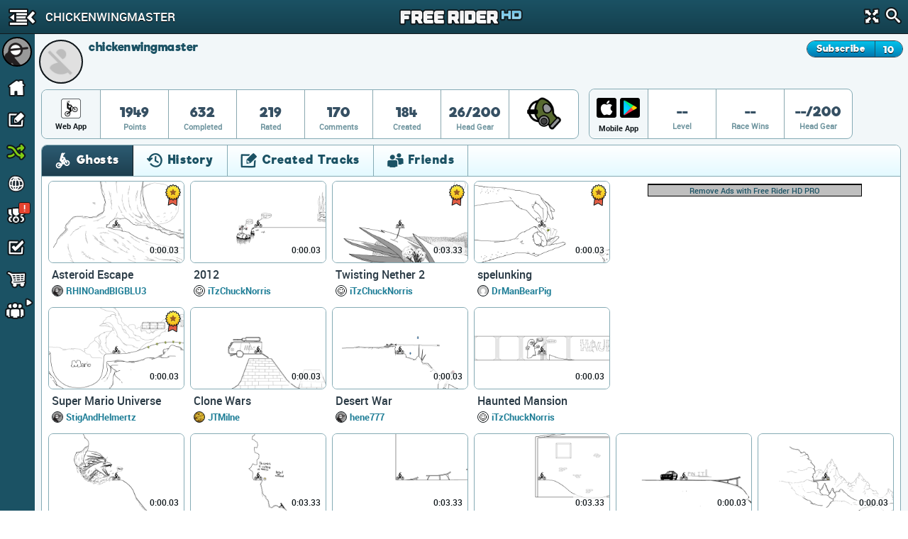

--- FILE ---
content_type: text/html; charset=utf-8
request_url: https://www.freeriderhd.com/u/chickenwingmaster
body_size: 23924
content:
<!DOCTYPE html>
  <html class="" itemscope itemtype="http://schema.org/Person" >
    <head>
        <base target="_parent" />        <link href="https://cdn.freeriderhd.com" rel="dns-prefetch" />
        <link href="//cdn.kanoapps.com" rel="dns-prefetch" />

        <meta name="referrer" content="origin" />

<link type="text/css" rel="stylesheet" href="https://cdn.freeriderhd.com/free_rider_hd/assets/styles/combined/gui/combined.min.120.16.32.45.css"><link type="text/css" rel="stylesheet" href="https://cdn.freeriderhd.com/free_rider_hd/styles/application/frhd_app.min.494.346706218.css">        <meta charset="utf-8">
        <title>chickenwingmaster | Free Rider HD</title>
        <meta name="description" content="chickenwingmaster - " />
        <meta name="author" content="Free Rider HD" />
        <link rel="canonical" href="https://www.freeriderhd.com/u/chickenwingmaster" />
        <link rel="image_src" href="https://www.freeriderhd.com/u/chickenwingmaster/pic?size=200" />
        <link rel="chrome-webstore-item" href="https://chrome.google.com/webstore/detail/emikpifndnjfkgofoglceekhkbaicbde">
        <meta name="apple-itunes-app" content="app-id=773716739">
        <meta property="og:url" content="https://www.freeriderhd.com/u/chickenwingmaster" />
        <meta property="og:title" content="chickenwingmaster" />
        <meta property="og:image" content="https://www.freeriderhd.com/u/chickenwingmaster/pic?size=200" />
        <meta property="og:description" content="chickenwingmaster - " />
        <meta property="twitter:card" content="summary" />
        <meta property="twitter:site" content="@freerider_hd" />
        <meta itemprop="name" content="chickenwingmaster" />
        <meta itemprop="image" content="https://www.freeriderhd.com/u/chickenwingmaster/pic?size=200" />
        <meta itemprop="description" content="chickenwingmaster - " />
        <meta itemprop="url" content="https://www.freeriderhd.com/u/chickenwingmaster" />
        <meta property="fb:app_id" content="222244124602754" />
        <meta property="twitter:account_id" content="1884376646" />

        <meta name="msvalidate.01" content="7F0048315479735645B25A223F001CF6" />
        <meta name="norton-safeweb-site-verification" content="sq8ix05eko702l7lql0ehzdq8j3c7pd23-ckiml867x5ehrrayxv6par9fooyfxt1ix94xzdmu90whdnhfroznqy4x5zqq7xrrim8ve2a89ql4ktq32znk44r4cz9rlj" />

        <meta name="HandheldFriendly" content="True">
        <meta name="MobileOptimized" content="320">
        <meta name="viewport" content="minimal-ui,width=device-width,initial-scale=1.0,minimum-scale=1.0,maximum-scale=1.0,user-scalable=no" />
        <meta http-equiv="cleartype" content="on">
        <meta name="theme-color" content="#2D2D2D">
        <link rel="manifest" href="https://www.freeriderhd.com/webapp/manifest.json">
        <meta name="apple-mobile-web-app-title" content="Free Rider HD">
        <meta name="apple-mobile-web-app-status-bar-style" content="black">
        <meta name="apple-mobile-web-app-capable" content="yes">
        <meta name="mobile-web-app-capable" content="yes">

        <link rel="apple-touch-icon" sizes="57x57" href="https://cdn.freeriderhd.com/free_rider_hd/favicons/03282018/apple-icon-57x57.png">
        <link rel="apple-touch-icon" sizes="60x60" href="https://cdn.freeriderhd.com/free_rider_hd/favicons/03282018/apple-icon-60x60.png">
        <link rel="apple-touch-icon" sizes="72x72" href="https://cdn.freeriderhd.com/free_rider_hd/favicons/03282018/apple-icon-72x72.png">
        <link rel="apple-touch-icon" sizes="76x76" href="https://cdn.freeriderhd.com/free_rider_hd/favicons/03282018/apple-icon-76x76.png">
        <link rel="apple-touch-icon" sizes="114x114" href="https://cdn.freeriderhd.com/free_rider_hd/favicons/03282018/apple-icon-114x114.png">
        <link rel="apple-touch-icon" sizes="120x120" href="https://cdn.freeriderhd.com/free_rider_hd/favicons/03282018/apple-icon-120x120.png">
        <link rel="apple-touch-icon" sizes="144x144" href="https://cdn.freeriderhd.com/free_rider_hd/favicons/03282018/apple-icon-144x144.png">
        <link rel="apple-touch-icon" sizes="152x152" href="https://cdn.freeriderhd.com/free_rider_hd/favicons/03282018/apple-icon-152x152.png">
        <link rel="apple-touch-icon" sizes="180x180" href="https://cdn.freeriderhd.com/free_rider_hd/favicons/03282018/apple-icon-180x180.png">
        <link rel="apple-touch-icon" sizes="180x180" href="https://cdn.freeriderhd.com/free_rider_hd/favicons/03282018/apple-icon-1024x1024.png">
        <link rel="apple-touch-startup-image" href="https://cdn.freeriderhd.com/free_rider_hd/favicons/03282018/ios-launch-image-320x480.png">
        <link rel="apple-touch-startup-image" href="https://cdn.freeriderhd.com/free_rider_hd/favicons/03282018/ios-launch-image-480x320.png">
        <link rel="apple-touch-startup-image" href="https://cdn.freeriderhd.com/free_rider_hd/favicons/03282018/ios-launch-image-640x960.png">
        <link rel="apple-touch-startup-image" href="https://cdn.freeriderhd.com/free_rider_hd/favicons/03282018/ios-launch-image-960x640.png">
        <link rel="apple-touch-startup-image" href="https://cdn.freeriderhd.com/free_rider_hd/favicons/03282018/ios-launch-image-640x1136.png">
        <link rel="apple-touch-startup-image" href="https://cdn.freeriderhd.com/free_rider_hd/favicons/03282018/ios-launch-image-1136x640.png">
        <link rel="apple-touch-startup-image" href="https://cdn.freeriderhd.com/free_rider_hd/favicons/03282018/ios-launch-image-750x1334.png">
        <link rel="apple-touch-startup-image" href="https://cdn.freeriderhd.com/free_rider_hd/favicons/03282018/ios-launch-image-1334x750.png">
        <link rel="apple-touch-startup-image" href="https://cdn.freeriderhd.com/free_rider_hd/favicons/03282018/ios-launch-image-1242x2208.png">
        <link rel="apple-touch-startup-image" href="https://cdn.freeriderhd.com/free_rider_hd/favicons/03282018/ios-launch-image-2208x1242.png">
        <link rel="apple-touch-startup-image" href="https://cdn.freeriderhd.com/free_rider_hd/favicons/03282018/ios-launch-image-768x1024.png">
        <link rel="apple-touch-startup-image" href="https://cdn.freeriderhd.com/free_rider_hd/favicons/03282018/ios-launch-image-1024x768.png">
        <link rel="apple-touch-startup-image" href="https://cdn.freeriderhd.com/free_rider_hd/favicons/03282018/ios-launch-image-1536x2048.png">
        <link rel="apple-touch-startup-image" href="https://cdn.freeriderhd.com/free_rider_hd/favicons/03282018/ios-launch-image-2048x1536.png">

        <link rel="icon" type="image/png" sizes="192x192"  href="https://cdn.freeriderhd.com/free_rider_hd/favicons/03282018/android-icon-192x192.png">
        <link rel="icon" type="image/png" sizes="32x32" href="https://cdn.freeriderhd.com/free_rider_hd/favicons/03282018/favicon-32x32.png">
        <link rel="icon" type="image/png" sizes="96x96" href="https://cdn.freeriderhd.com/free_rider_hd/favicons/03282018/favicon-96x96.png">
        <link rel="icon" type="image/png" sizes="16x16" href="https://cdn.freeriderhd.com/free_rider_hd/favicons/03282018/favicon-16x16.png">
        <meta name="msapplication-TileColor" content="#ffffff">
        <meta name="msapplication-TileImage" content="https://cdn.freeriderhd.com/free_rider_hd/favicons/03282018/ms-icon-144x144.png">

        <script type="text/javascript">
            if (typeof console == "undefined") {
                window.console = {
                    log: function () {}
                };
            }
            
        </script>

        <script type="text/javascript">
            if ('serviceWorker' in navigator && true)
            {
                var url = '/service-worker.js';
                window.addEventListener('load', function() {
                    navigator.serviceWorker.register(url).then(function(registration) {
                        console.log('ServiceWorker registration succeeded');
                    }, function(err) {
                        console.error('ServiceWorker registration failed: ', err);
                    });
                });
            }
        </script>

        <script>
            (function(i,s,o,g,r,a,m){i['GoogleAnalyticsObject']=r;i[r]=i[r]||function(){
              (i[r].q=i[r].q||[]).push(arguments)},i[r].l=1*new Date();a=s.createElement(o),m=s.getElementsByTagName(o)[0];a.async=1;a.src=g;m.parentNode.insertBefore(a,m)
            })(window,document,'script','//www.google-analytics.com/analytics.js','_ga');


            _ga('create', 'UA-45513212-1', {cookieDomain: 'www.freeriderhd.com'});
            _ga('send', 'pageview', {'page':'u/chickenwingmaster'});

            window.onerror = function(message, url, line) {
                    try
                    {
                        var pathExtractRegEx    = /^[a-z]+:\/\/\/?[^\/]+(\/[^?]*)/i;
                        var scriptPath          = (pathExtractRegEx.exec(url))[1];
                        var label               = scriptPath + ' : ' + line + ' : ' + message;

                        var url = '/js_error' + scriptPath + '?line=' + line + '&message=' + encodeURIComponent(message);

                        if (url.indexOf('/js_error/pagead') == -1 && url.indexOf('/js_error/en_US/sdk.js') == -1 &&
                                url.indexOf('/js_error/gpt/') == -1  && url.indexOf('/js_error/tag/js/gpt.js') == -1)
                        {
                            _ga('send', {'hitType': 'event','eventCategory': 'js-error','eventAction': 'js-error','eventLabel': label,'nonInteraction': true});
                        }
                        else
                        {
                            //_ga('send', {'hitType': 'event','eventCategory': 'js-error-3rd-party','eventAction': 'js-error-3rd-party','eventLabel': label,'nonInteraction': 1});
                        }
                    }
                    catch (e) {}
                };
        </script>


<script type='text/javascript'>



(function(d,s,id){
        var js, sjs = d.getElementsByTagName(s)[0];
        if (d.getElementById(id)) return;
        js = d.createElement(s); js.id = id;
        js.src = '//imasdk.googleapis.com/js/sdkloader/ima3.js';
        sjs.parentNode.insertBefore(js, sjs);
    }(document,'script','google-sdk-loader-ima3'));


// function removeAdSwf() {
//     document.getElementById("afg_preloader").style.visibility = "hidden";
//     $('#preroll_ad').hide();
//     //console.log('remove ad');
//     _ga('send', 'event', 'ads', 'ads-preroll-removed', 'google', 0, true);
// }
// function noAdsReturned() {
//     document.getElementById("afg_preloader").style.visibility = "hidden";
//     $('#preroll_ad').hide();
//     //console.log('no ad returned');
//     _ga('send', 'event', 'ads', 'ads-preroll-noads', 'google', 0, true);
// }

var Application = {}; Application.ad_slots = {};
Application.ads_ready = false;

var googletag = googletag || {};
googletag.cmd = googletag.cmd || [];

(function() {
var gads = document.createElement('script');
gads.async = true;gads.type = 'text/javascript';var useSSL = 'https:' == document.location.protocol;gads.src = (useSSL ? 'https:' : 'http:')+'//www.googletagservices.com/tag/js/gpt.js';
var node = document.getElementsByTagName('script')[0];node.parentNode.insertBefore(gads, node);})();

googletag.cmd.push(function() {

Application.ad_slots['300x250-1-ad'] = googletag.defineSlot('/4899446/FRHD-300x250-1', [300, 250], '300x250-1-ad').addService(googletag.pubads());
Application.ad_slots['300x250-2-ad'] = googletag.defineSlot('/4899446/FRHD-300x250-2', [300, 250], '300x250-2-ad').addService(googletag.pubads());


if (window.parent !== window)
{
    var leaderboard_mapping = googletag.sizeMapping().
            addSize([0, 0], [728, 90]).
            build();

    Application.ad_slots['leaderboard-1-ad'] = googletag.defineSlot('/4899446/FRHD-728x90-1', [728, 90], 'leaderboard-1-ad').defineSizeMapping(leaderboard_mapping).addService(googletag.pubads());
    Application.ad_slots['leaderboard-2-ad'] = googletag.defineSlot('/4899446/FRHD-728x90-2', [728, 90], 'leaderboard-2-ad').defineSizeMapping(leaderboard_mapping).addService(googletag.pubads());

}
else
{
    var leaderboard_mapping = googletag.sizeMapping().
            addSize([0, 0], [468, 60]). // resolutions smaller than 750
            addSize([815, 200], [728, 90]). // resolutions larger than 815 and smaller than 1550
            addSize([1550, 200], [[970, 90],[728,90]]). // resolutions larger than 1550
            build();

   Application.ad_slots['leaderboard-1-ad'] = googletag.defineSlot('/4899446/FRHD-728x90-1', [[468, 60], [728, 90], [970, 90]], 'leaderboard-1-ad').defineSizeMapping(leaderboard_mapping).addService(googletag.pubads());
   Application.ad_slots['leaderboard-2-ad'] = googletag.defineSlot('/4899446/FRHD-728x90-2', [[468, 60], [728, 90], [970, 90]], 'leaderboard-2-ad').defineSizeMapping(leaderboard_mapping).addService(googletag.pubads());
}

googletag.pubads().disableInitialLoad();
googletag.pubads().enableAsyncRendering();
googletag.enableServices();

Application.ads_ready = true;
});
</script>
	</head>
	<body>


	<div id="fb-root"></div>

	<div id="main_page" class="is_not_mobile web">    

		    <div class="header" id="header">

	<div id="left_menu_toggle" class="toggle-side-menu-icon menu_icons menu_icons-icon_sidebar_close"></div>

	<h1  class="ir header-logo menu_icons menu_icons-logo" id="header_logo">Free Rider HD</h1>

	<div class="title-back" id="header-title"  >
		<div class="title-back-wrap"  id="left_menu_back">
			<span class="menu_icons menu_icons-icon_back_arrow"></span>
			<p class="title condensed">chickenwingmaster</p>
		</div>
	</div>

	<div class="header-search">
		<div class="header-search-input">
			<span class="menu_icons menu_icons-icon_close_search"></span>
			<input type="search" placeholder="Search" />
		</div>
		<a href="#" id="header-fullscreen" class="fullscreen-button menu_icons menu_icons-icon_fullscreen_close"></a>
		<a href="#" class="icon-search menu_icons menu_icons-icon_search"></a>
	</div>

</div>

		    <div class="left-navigation animate unselectable" id="left-navigation" data-state={&quot;app_version&quot;:&quot;021bc8b6de&quot;}>
    <div class="left-nav-scroll-wrapper">
        <div class="left-nav-content">
            <ul class="left-nav-large">

                <!-- PROFILE -->
                <li class="left-nav-profile">
                    <div class="clearfix left-nav-profile-top" >
                        <div class="left-nav-profile-image-link">
                            <div class="left-nav-profile-image-bg"></div>
                            <div class="left-nav-profile-image circular">
                            </div>
                        </div>
                        <div class="left-nav-profile-links">
                            <div class="bold">Guest</div>
                            <div class="blurb">Signup for free!</div>
                        </div>
                    </div>
                    <div class="left-nav-profile-bottom center clearfix">
                        <a href="#" class="new-button login-button button-type-1 signup" id="left-nav-signup">Signup</a>
                        <a href="#" class="new-button login-button button-type-2 login" id="left-nav-login">Login</a>
                    </div>
                </li>

                <!-- HOME -->
                <li class="left-nav-item ">
                    <a href="https://www.freeriderhd.com/">
                        <span class="menu_icons menu_icons-icon_home  leftNavIconPlacement"></span> Home
                    </a>
                </li>

                <!-- DRAW A TRACK -->
                <li class="left-nav-item ">
                    <a href="https://www.freeriderhd.com/create">
                        <span class="menu_icons menu_icons-icon_draw_track  leftNavIconPlacement"></span> Draw a Track
                    </a>
                </li>

                <!-- PLAY RANDOM -->
                <li class="left-nav-item random-track ">
                    <a href="https://www.freeriderhd.com/random/track">
                        <span class="menu_icons menu_icons-icon_random_desktop  leftNavIconPlacement"></span> Play Random
                    </a>
                </li>

                <!-- BROWSE TRACKS -->
                <li class="left-nav-item ">
                    <a href="https://www.freeriderhd.com/tracks">
                        <span class="menu_icons menu_icons-icon_browse_tracks   leftNavIconPlacement"></span> Browse Tracks
                    </a>
                </li>

                <!-- CAMPAIGNS -->
                <li class="left-nav-item ">
                    <a href="https://www.freeriderhd.com/campaign">
                        <span class="menu_icons menu_icons-icon_campaigns  leftNavIconPlacement"></span> Campaigns
                        <div class="notification-alert" style="top: 10px;left: 161px;"><p class="text" style="left: 6px;top: -10px;">!</p></div>
                    </a>
                </li>

                <!-- SUBSCRIPTIONS -->
                <li class="left-nav-item ">
                    <a href="https://www.freeriderhd.com/subscriptions">
                        <span class="menu_icons menu_icons-icon_subscriptions leftNavIconPlacement"></span> Subscriptions
                    </a>
                </li>

                <!-- SHOP -->
                <li class="left-nav-item ">
                    <a href="https://www.freeriderhd.com/store">
                        <span class="menu_icons menu_icons-icon_shop leftNavIconPlacement"></span> Shop</span>
                    </a>
                </li>

                <!-- FORUM -->
                <li class="left-nav-item first">
                    <a href="http://community.freeriderhd.com" target="_blank" data-route="true" data-action="forum_click">
                        <span class="menu_icons menu_icons-icon_forum leftNavIconPlacement"></span> Forum
                    </a>
                </li>
            </ul>

            <!-- CROSS PROMO -->
            <div style="padding:10px; padding-bottom:0">
                <a href="https://itunes.apple.com/app/apple-store/id773716739?pt=1198585&amp;ct=web_side_banner&amp;mt=8" target="_blank" data-route="true" class="platform__badge platform__badge-apple" data-action="play_on_ios" ></a>
                <a href="https://play.google.com/store/apps/details?id=com.kanoapps.frhd&referrer=utm_source%3Dfrhd%26utm_medium%3Dbadge%26utm_content%3Dmenu" target="_blank" data-route="true" class="platform__badge platform__badge-google" data-action="play_on_android" ></a>
                <!--<a href="https://apps.facebook.com/freeriderhd/?t_1=website&t_2=frhd_left_menu" target="_blank" data-route="true" class="platform__badge platform__badge-facebook" data-action="play_on_facebook" ></a>-->
                <a href="https://chrome.google.com/webstore/detail/free-rider-hd/emikpifndnjfkgofoglceekhkbaicbde" data-action="add_to_chrome" target="_blank" data-route="true" class="platform__badge platform__badge-chrome"></a>
                <a href="https://www.freeriderjumps.com" data-action="play_on_messenger" target="_blank" data-route="true" class="platform__badge platform__badge-free-rider-jumps"></a>
            </div>

             <!-- SOCIAL LINKS -->
            <div class="social-icon-container">
                <div class="social-icon">
                    <a href="https://www.instagram.com/freeriderhd/" target="_blank" data-route="true" class="left-nav-social" data-action="instagram_click">
                        <span class="menu_icons menu_icons-icon_instagram leftNavIconPlacement"></span>
                    </a>
                </div>

                <div class="social-icon">
                    <a href="https://www.facebook.com/freeriderfans" target="_blank" data-route="true" data-action="facebook_click">
                        <span class="menu_icons menu_icons-icon_facebook leftNavIconPlacement"></span>
                    </a>
                </div>

                <div class="social-icon">
                    <a href="https://www.youtube.com/channel/UCTrw0oc3Is2YriS3VA28Ggw/?sub_confirmation=1" target="_blank" data-route="true" data-action="youtube_click">
                        <span class="menu_icons menu_icons-icon_youtube leftNavIconPlacement"></span>
                    </a>
                </div>

                <div class="social-icon">
                    <a href="https://twitter.com/freerider_hd" target="_blank" data-route="true" class="left-nav-social" data-action="twitter_click">
                        <span class="menu_icons menu_icons-icon_twitter leftNavIconPlacement"></span>
                    </a>
                </div>
            </div>

            <div class="left-nav-more">
                <a href="https://www.freeriderhd.com/about">About</a><span class="divider">|</span><a href="https://www.freeriderhd.com/contact">Contact</a><span class="divider">|</span><a href="https://www.freeriderhd.com/education">Education</a><span class="divider">|</span><a href="https://www.freeriderhd.com/help">Help</a>
            </div>

            <div class="left-nav-more">
                <a href="http://www.kanoapps.com/terms-of-use/" target="_blank" data-route="true">Terms of Use</a>
                <span class="divider">|</span>
                <a href="http://www.kanoapps.com/privacy-policy/" target="_blank" data-route="true">Privacy Policy</a>
            </div>

            <div class="left-nav-more">
                <div>Free Rider HD &copy; 2018</div>
            </div>
            </div>
        </div>
        <ul class="left-nav-small">

            <!-- PROFILE -->
            <li class="left-nav-small-profile">
                <div class="left-nav-small-profile-image-link" style="display:inline-block">
                    <div class="left-nav-small-profile-image-bg"></div>
                    <div class="left-nav-small-profile-image circular">
                    </div>
                </div>
            </li>

            <!-- NOTIFICATIONS -->

            <!-- HOME -->
            <li class="left-nav-item-small " title="Home">
                <a href="https://www.freeriderhd.com/">
                    <span class="menu_icons menu_icons-icon_home leftNavIconPlacement"></span>
                </a>
            </li>

            <!-- DRAW A TRACK -->
            <li class="left-nav-item-small " title="Draw a track">
                <a href="https://www.freeriderhd.com/create">
                    <span class="menu_icons menu_icons-icon_draw_track  leftNavIconPlacement"></span>
                </a>
            </li>

            <!-- PLAY RANDOM -->
            <li class="left-nav-item-small " title="Random Track">
                <a href="https://www.freeriderhd.com/random/track">
                    <span class="menu_icons menu_icons-icon_random_desktop  leftNavIconPlacement"></span>
                </a>
            </li>

            <!-- BROWSE TRACKS -->
            <li class="left-nav-item-small " title="Tracks">
                <a href="https://www.freeriderhd.com/tracks">
                    <span class="menu_icons menu_icons-icon_browse_tracks  leftNavIconPlacement"></span>
                </a>
            </li>

            <!-- CAMPAIGNS -->
            <li class="left-nav-item-small " title="Campaigns">
                <a href="https://www.freeriderhd.com/campaign">
                    <span class="menu_icons menu_icons-icon_campaigns leftNavIconPlacement"></span>
                    <div class="notification-alert" style="top: 1px;left: 25px;"><p class="text" style="left: 6px;top: -15px;">!</p></div>
                </a>
            </li>

            <!-- SUBSCRIPTIONS -->
            <li class="left-nav-item-small " title="Subscriptions">
                <a href="https://www.freeriderhd.com/subscriptions">
                    <span class="menu_icons menu_icons-icon_subscriptions leftNavIconPlacement "></span>
                </a>
            </li>

            <!-- SHOP -->
            <li class="left-nav-item-small " title="shop">
                <a href="https://www.freeriderhd.com/store">
                    <span class="menu_icons menu_icons-icon_shop leftNavIconPlacement "></span>
                </a>
            </li>

            <li class="left-nav-item-small left-nav-item-small-dropdown closed" title="Community"><a href="#"><span class="arrow menu_icons menu_icons-icon_arrow_open_submenu_mini"></span></a>
                <span class="menu_icons menu_icons-icon_community leftNavIconPlacement"></span>
                <ul class="left-nav-dropdown-anchor">
                    <li><span class="menu_icons menu_icons-icon_forum leftNavIconPlacement"></span><a href="http://community.freeriderhd.com" target="_blank" data-route="true" data-action="forum_click">Forum</a></li>
                    <li><span class="menu_icons menu_icons-icon_instagram leftNavIconPlacement"></span><a href="https://www.instagram.com/freeriderhd/" class="left-nav-social" target="_blank" data-route="true" data-action="instagram_click">Instagram</a></li>
                    <li><span class="menu_icons menu_icons-icon_facebook leftNavIconPlacement"></span><a href="https://www.facebook.com/freeriderfans" class="left-nav-social" target="_blank" data-route="true" data-action="facebook_click">Facebook</a></li>
                    <li><span class="menu_icons menu_icons-icon_youtube leftNavIconPlacement"></span><a href="https://www.youtube.com/channel/UCTrw0oc3Is2YriS3VA28Ggw/?sub_confirmation=1" class="left-nav-social" target="_blank" data-route="true" data-action="youtube_click">YouTube</a></li>
                    <li><span class="menu_icons menu_icons-icon_twitter leftNavIconPlacement"></span><a href="https://twitter.com/freerider_hd" class="left-nav-social" target="_blank" data-route="true" data-action="twitter_click">Twitter</a></li>
                    <!-- <li><a href="http://www.reddit.com/r/FreeRiderHD/" class="left-nav-social" target="_blank" data-route="true" data-action="reddit_click"><span class="ico_moon icon-reddit" style="top:9px"></span>Reddit</a></li> -->
                </ul>
            </li>
        </ul>
</div>

		    <div id="content" class="content animate">
			    <div style="background:#f2f7f9;" >


	
	<div class="profile-header">
		<div id="profile-user-data" data-u_id="6117475"></div>
		<div class="profile-user-info clearfix" >
			<div style="position:relative">
				<div class="profile-image-bg circular"></div>
			    <div class="profile-image circular" style="background: url(https://lh3.googleusercontent.com/a-/AOh14GiM6k1pgPsAftGWXaf3iFfG3P_BxMuSY6eN2zA8Cw?sz=50) no-repeat center center;background-size: 100%;">
			        <img src="https://lh3.googleusercontent.com/a-/AOh14GiM6k1pgPsAftGWXaf3iFfG3P_BxMuSY6eN2zA8Cw?sz=50" alt="chickenwingmaster" width="62" height="62"/>
			    </div>
	
				<div class="profile-info">
					<div class="profile-flex-container">
						<div class="profile-username flex-item">
							<h3>chickenwingmaster</h3>	
						</div>
						<div class="flex-item flex-item-no-shrink">
	                            <span class="classic_author_icon profile-badge remove" title="Official Author"></span>
	                        
						</div>
						<span></span>
						<div class="flex-item flex-item-no-shrink">
							<div class="clearfix subscribe-to-author profile-view">
								<div id="subscribe_to_author_container">
									<div class=" subscribe-to-author-button" id="subscribe_to_author">Subscribe</div>
									<div class="subscribe-to-author-count" id="subscribe_to_author_count">10</div>
								</div>
							</div>
						</div> 
					</div>
					
					<div>
					
					</div>
				</div>
			</div>
		</div>
		<style type="text/css">
		.stat {
			position: relative;
		}
		.stat .profile-inventory {
			position: absolute;
			top: 7px;
			left: 50%;
			margin-left: -20px;
		}
		</style>
		<div id="profile-stats">
			<div class="profile-stats-bar-web">
	
				<div class="stat-category">
						<div class="profile_icons profile_icons-icon_web_app"></div>
					<div class="name">Web App</div>
				</div>
				<div class="stat">
					<div class="val">1949</div>
					<div class="name">Points</div>
				</div>
				<div class="stat">
					<div class="val">632</div>
					<div class="name">Completed</div>
				</div>
				<div class="stat">
					<div class="val">219</div>
					<div class="name">Rated</div>
				</div>
				<div class="stat">
					<div class="val">170</div>
					<div class="name">Comments</div>
				</div>
				<div class="stat">
					<div class="val">184</div>
					<div class="name">Created</div>
				</div>
				<div class="stat">
					<div class="val">26/200</div>
					<div class="name">Head Gear</div>
				</div>
				<div class="stat">
					<div class="val">
						<div class="profile-inventory"><a href="https://www.freeriderhd.com/store/gear"><span class="head-gear head_icons_5 head_icons_5-green_gas_mask" width="40"/></a></div>
						<div>&nbsp;</div>
					</div>
				</div>
			</div>
		</div>
		<div id="profile-stats">
			<div class="profile-stats-bar-mobile">
				<div class="stat-category">
					<div style="display:flex">
						<a class="profile_icons profile_icons-icon_ios_app mobile-incentive-btn-ios" href="https://itunes.apple.com/app/apple-store/id773716739?pt=1198585&ct=web_side_banner&mt=8" target="_blank" data-route="true" data-action="play_on_ios"></a>
						<a class="profile_icons profile_icons-icon_android_app mobile-incentive-btn-android" style="flex-grow:1" href="https://play.google.com/store/apps/details?id=com.kanoapps.frhd&referrer=utm_source%3Dfrhd%26utm_medium%3Dbadge%26utm_content%3Dmenu" target="_blank" data-route="true" data-action="play_on_ios"></a>						
					</div>
					<div class="name mobile">Mobile App</div>
				</div>
				<div class="stat">
					<div class="val">--</div>
					<div class="name">Level</div>
				</div>
				<div class="stat">
					<div class="val">--</div>
					<div class="name">Race Wins</div>
				</div>
				<div class="stat">
					<div class="val">--/200</div>
					<div class="name">Head Gear</div>
				</div>
			</div>
		</div>
	</div>
	<div class="profile-tabs">
	
		<section class="tabs clearfix">
	
			<div class="tab_buttons_select tab-container">
				<span class="dd-toggle core_icons core_icons-icon_dropdown"></span>
				<select class="condensed">
				    <option selected data-panel="#profile_recently_ghosted">Ghosts</option>
				    <option  selected data-panel="#profile_recently_played">History</option>
				    <option  data-panel="#created_tracks">Created Tracks</option>
				    	<option  data-panel="#friends">Friends</option>
				</select>
			</div>
	
			<div class="tab_buttons">
				<div class="tab_buttons-container clearfix condensed  tab-container tab-bottom-border">
					<ul>
						<li class="tab-entry ghosts-tab no-border-bottom active" data-panel="#profile_recently_ghosted">
							<div><span class="core_icons core_icons-icon_ghosts"></span>Ghosts</div>
						</li>
						<li class="tab-entry recently-played-tab no-border-bottom " data-panel="#profile_recently_played">
							<div><span class="core_icons core_icons-icon_history"></span>History</div>
						</li>
						<li class="tab-entry tracks-created-tab no-border-bottom " data-panel="#created_tracks">
							<div><span class="core_icons core_icons-icon_created_tracks"></span>Created Tracks</div></li>
							<li class="tab-entry friends-tab no-border-bottom " data-panel="#friends">
								<div><span class="core_icons core_icons-icon_friends"></span>Friends</div>
							</li>
					</ul>
				</div>
			</div>
	
			<div class="panels">
	
				<div class="tab-panel" id="profile_recently_played">
							<div class="left-menu-only-full-listing">
								<ul class="track-list clearfix">
<li>
    <div class="track-list-tile trackTile">
        <a class="top" href="https://www.freeriderhd.com/t/1012-asteroid-escape">
            <img src="https://cdn.freeriderhd.com/free_rider_hd/tracks/prd/f/33/1012/250x150-v5.png" class="track-list-tile-thumb top-image" alt="Asteroid Escape" />
            <img src="https://cdn.freeriderhd.com/free_rider_hd/sprites/track_preview_250x150.png" class="track-list-tile-thumb" alt="Track Preview"/>
            
            
            <span class="bestTime" title="Best Time">
                0:00.03
                
            </span>
            <!--
            <div class="ratingBar">
                <div class="bar" style="width:90%"></div>
            </div>
            -->
                <span class="core_icons core_icons-icon_featured_badge featured" title="featured"></span>
        </a>

        <div class="bottom">
                    <a href="https://www.freeriderhd.com/t/1012-asteroid-escape" class="name">Asteroid Escape</a>
                    <div class="profileGravatarIcon" style="background-image: url( https://www.freeriderhd.com/u/RHINOandBIGBLU3/pic?size=50 )"></div>
                    <a class="author" href="https://www.freeriderhd.com/u/rhinoandbigblu3/created">RHINOandBIGBLU3</a>






                <!-- <div class="stat">
                    <span class="votePercent">90%</span><span class="voteCount"> (2.3k votes)</span>
                </div> -->
        </div>
    </div>
</li><li>
    <div class="track-list-tile trackTile">
        <a class="top" href="https://www.freeriderhd.com/t/1018-alien-invasion-2">
            <img src="https://cdn.freeriderhd.com/free_rider_hd/tracks/prd/e/f5/1018/250x150-v5.png" class="track-list-tile-thumb top-image" alt="Alien Invasion 2" />
            <img src="https://cdn.freeriderhd.com/free_rider_hd/sprites/track_preview_250x150.png" class="track-list-tile-thumb" alt="Track Preview"/>
            
            
            <span class="bestTime" title="Best Time">
                0:00.03
                
            </span>
            <!--
            <div class="ratingBar">
                <div class="bar" style="width:59%"></div>
            </div>
            -->
                <span class="core_icons core_icons-icon_featured_badge featured" title="featured"></span>
        </a>

        <div class="bottom">
                    <a href="https://www.freeriderhd.com/t/1018-alien-invasion-2" class="name">Alien Invasion 2</a>
                    <div class="profileGravatarIcon" style="background-image: url( https://www.freeriderhd.com/u/gongo999/pic?size=50 )"></div>
                    <a class="author" href="https://www.freeriderhd.com/u/gongo999/created">gongo999</a>






                <!-- <div class="stat">
                    <span class="votePercent">59%</span><span class="voteCount"> (2.1k votes)</span>
                </div> -->
        </div>
    </div>
</li><li>
    <div class="track-list-tile trackTile">
        <a class="top" href="https://www.freeriderhd.com/t/1034-2012">
            <img src="https://cdn.freeriderhd.com/free_rider_hd/tracks/prd/b/db/1034/250x150-v5.png" class="track-list-tile-thumb top-image" alt="2012" />
            <img src="https://cdn.freeriderhd.com/free_rider_hd/sprites/track_preview_250x150.png" class="track-list-tile-thumb" alt="Track Preview"/>
            
            
            <span class="bestTime" title="Best Time">
                0:00.03
                
            </span>
            <!--
            <div class="ratingBar">
                <div class="bar" style="width:90%"></div>
            </div>
            -->
        </a>

        <div class="bottom">
                    <a href="https://www.freeriderhd.com/t/1034-2012" class="name">2012</a>
                    <div class="profileGravatarIcon" style="background-image: url( https://www.freeriderhd.com/u/iTzChuckNorris/pic?size=50 )"></div>
                    <a class="author" href="https://www.freeriderhd.com/u/itzchucknorris/created">iTzChuckNorris</a>






                <!-- <div class="stat">
                    <span class="votePercent">90%</span><span class="voteCount"> (4.9k votes)</span>
                </div> -->
        </div>
    </div>
</li><li>
    <div class="track-list-tile trackTile">
        <a class="top" href="https://www.freeriderhd.com/t/1056-twisting-nether-2">
            <img src="https://cdn.freeriderhd.com/free_rider_hd/tracks/prd/4/ca/1056/250x150-v5.png" class="track-list-tile-thumb top-image" alt="Twisting Nether 2" />
            <img src="https://cdn.freeriderhd.com/free_rider_hd/sprites/track_preview_250x150.png" class="track-list-tile-thumb" alt="Track Preview"/>
            
            
            <span class="bestTime" title="Best Time">
                0:03.33
                
            </span>
            <!--
            <div class="ratingBar">
                <div class="bar" style="width:94%"></div>
            </div>
            -->
                <span class="core_icons core_icons-icon_featured_badge featured" title="featured"></span>
        </a>

        <div class="bottom">
                    <a href="https://www.freeriderhd.com/t/1056-twisting-nether-2" class="name">Twisting Nether 2</a>
                    <div class="profileGravatarIcon" style="background-image: url( https://www.freeriderhd.com/u/iTzChuckNorris/pic?size=50 )"></div>
                    <a class="author" href="https://www.freeriderhd.com/u/itzchucknorris/created">iTzChuckNorris</a>






                <!-- <div class="stat">
                    <span class="votePercent">94%</span><span class="voteCount"> (2.3k votes)</span>
                </div> -->
        </div>
    </div>
</li><li>
    <div class="track-list-tile trackTile">
        <a class="top" href="https://www.freeriderhd.com/t/1079-spelunking">
            <img src="https://cdn.freeriderhd.com/free_rider_hd/tracks/prd/4/3b/1079/250x150-v5.png" class="track-list-tile-thumb top-image" alt="spelunking" />
            <img src="https://cdn.freeriderhd.com/free_rider_hd/sprites/track_preview_250x150.png" class="track-list-tile-thumb" alt="Track Preview"/>
            
            
            <span class="bestTime" title="Best Time">
                0:00.03
                
            </span>
            <!--
            <div class="ratingBar">
                <div class="bar" style="width:88%"></div>
            </div>
            -->
                <span class="core_icons core_icons-icon_featured_badge featured" title="featured"></span>
        </a>

        <div class="bottom">
                    <a href="https://www.freeriderhd.com/t/1079-spelunking" class="name">spelunking</a>
                    <div class="profileGravatarIcon" style="background-image: url( https://www.freeriderhd.com/u/DrManBearPig/pic?size=50 )"></div>
                    <a class="author" href="https://www.freeriderhd.com/u/drmanbearpig/created">DrManBearPig</a>






                <!-- <div class="stat">
                    <span class="votePercent">88%</span><span class="voteCount"> (2.3k votes)</span>
                </div> -->
        </div>
    </div>
</li><li>
    <div class="track-list-tile trackTile">
        <a class="top" href="https://www.freeriderhd.com/t/1109-elements-of-style">
            <img src="https://cdn.freeriderhd.com/free_rider_hd/tracks/prd/8/f1/1109/250x150-v5.png" class="track-list-tile-thumb top-image" alt="Elements of Style" />
            <img src="https://cdn.freeriderhd.com/free_rider_hd/sprites/track_preview_250x150.png" class="track-list-tile-thumb" alt="Track Preview"/>
            
            
            <span class="bestTime" title="Best Time">
                0:00.03
                
            </span>
            <!--
            <div class="ratingBar">
                <div class="bar" style="width:92%"></div>
            </div>
            -->
        </a>

        <div class="bottom">
                    <a href="https://www.freeriderhd.com/t/1109-elements-of-style" class="name">Elements of Style</a>
                    <div class="profileGravatarIcon" style="background-image: url( https://www.freeriderhd.com/u/cookiemonster/pic?size=50 )"></div>
                    <a class="author" href="https://www.freeriderhd.com/u/cookiemonster/created">cookiemonster</a>






                <!-- <div class="stat">
                    <span class="votePercent">92%</span><span class="voteCount"> (2.1k votes)</span>
                </div> -->
        </div>
    </div>
</li><li>
    <div class="track-list-tile trackTile">
        <a class="top" href="https://www.freeriderhd.com/t/1171-wild-china">
            <img src="https://cdn.freeriderhd.com/free_rider_hd/tracks/prd/a/11/1171/250x150-v5.png" class="track-list-tile-thumb top-image" alt="Wild China" />
            <img src="https://cdn.freeriderhd.com/free_rider_hd/sprites/track_preview_250x150.png" class="track-list-tile-thumb" alt="Track Preview"/>
            
            
            <span class="bestTime" title="Best Time">
                0:00.03
                
            </span>
            <!--
            <div class="ratingBar">
                <div class="bar" style="width:62%"></div>
            </div>
            -->
                <span class="core_icons core_icons-icon_featured_badge featured" title="featured"></span>
        </a>

        <div class="bottom">
                    <a href="https://www.freeriderhd.com/t/1171-wild-china" class="name">Wild China</a>
                    <div class="profileGravatarIcon" style="background-image: url( https://www.freeriderhd.com/u/DrManBearPig/pic?size=50 )"></div>
                    <a class="author" href="https://www.freeriderhd.com/u/drmanbearpig/created">DrManBearPig</a>






                <!-- <div class="stat">
                    <span class="votePercent">62%</span><span class="voteCount"> (2.6k votes)</span>
                </div> -->
        </div>
    </div>
</li><li>
    <div class="track-list-tile trackTile">
        <a class="top" href="https://www.freeriderhd.com/t/1309-super-mario-universe">
            <img src="https://cdn.freeriderhd.com/free_rider_hd/tracks/prd/4/47/1309/250x150-v5.png" class="track-list-tile-thumb top-image" alt="Super Mario Universe" />
            <img src="https://cdn.freeriderhd.com/free_rider_hd/sprites/track_preview_250x150.png" class="track-list-tile-thumb" alt="Track Preview"/>
            
            
            <span class="bestTime" title="Best Time">
                0:00.03
                
            </span>
            <!--
            <div class="ratingBar">
                <div class="bar" style="width:79%"></div>
            </div>
            -->
                <span class="core_icons core_icons-icon_featured_badge featured" title="featured"></span>
        </a>

        <div class="bottom">
                    <a href="https://www.freeriderhd.com/t/1309-super-mario-universe" class="name">Super Mario Universe</a>
                    <div class="profileGravatarIcon" style="background-image: url( https://www.freeriderhd.com/u/StigAndHelmertz/pic?size=50 )"></div>
                    <a class="author" href="https://www.freeriderhd.com/u/stigandhelmertz/created">StigAndHelmertz</a>






                <!-- <div class="stat">
                    <span class="votePercent">79%</span><span class="voteCount"> (1.9k votes)</span>
                </div> -->
        </div>
    </div>
</li><li>
    <div class="track-list-tile trackTile">
        <a class="top" href="https://www.freeriderhd.com/t/1333-clone-wars">
            <img src="https://cdn.freeriderhd.com/free_rider_hd/tracks/prd/f/f4/1333/250x150-v5.png" class="track-list-tile-thumb top-image" alt="Clone Wars" />
            <img src="https://cdn.freeriderhd.com/free_rider_hd/sprites/track_preview_250x150.png" class="track-list-tile-thumb" alt="Track Preview"/>
            
            
            <span class="bestTime" title="Best Time">
                0:00.03
                
            </span>
            <!--
            <div class="ratingBar">
                <div class="bar" style="width:84%"></div>
            </div>
            -->
        </a>

        <div class="bottom">
                    <a href="https://www.freeriderhd.com/t/1333-clone-wars" class="name">Clone Wars</a>
                    <div class="profileGravatarIcon" style="background-image: url( https://www.freeriderhd.com/u/JTMilne/pic?size=50 )"></div>
                    <a class="author" href="https://www.freeriderhd.com/u/jtmilne/created">JTMilne</a>






                <!-- <div class="stat">
                    <span class="votePercent">84%</span><span class="voteCount"> (3.2k votes)</span>
                </div> -->
        </div>
    </div>
</li><li>
    <div class="track-list-tile trackTile">
        <a class="top" href="https://www.freeriderhd.com/t/1442-hi-speed-preview-01">
            <img src="https://cdn.freeriderhd.com/free_rider_hd/tracks/prd/f/69/1442/250x150-v5.png" class="track-list-tile-thumb top-image" alt="Hi Speed Preview 01" />
            <img src="https://cdn.freeriderhd.com/free_rider_hd/sprites/track_preview_250x150.png" class="track-list-tile-thumb" alt="Track Preview"/>
            
            
            <span class="bestTime" title="Best Time">
                0:03.33
                
            </span>
            <!--
            <div class="ratingBar">
                <div class="bar" style="width:94%"></div>
            </div>
            -->
        </a>

        <div class="bottom">
                    <a href="https://www.freeriderhd.com/t/1442-hi-speed-preview-01" class="name">Hi Speed Preview 01</a>
                    <div class="profileGravatarIcon" style="background-image: url( https://www.freeriderhd.com/u/BuMuR/pic?size=50 )"></div>
                    <a class="author" href="https://www.freeriderhd.com/u/bumur/created">BuMuR</a>






                <!-- <div class="stat">
                    <span class="votePercent">94%</span><span class="voteCount"> (203 votes)</span>
                </div> -->
        </div>
    </div>
</li><li>
    <div class="track-list-tile trackTile">
        <a class="top" href="https://www.freeriderhd.com/t/1877-bike-the-mountain-1">
            <img src="https://cdn.freeriderhd.com/free_rider_hd/tracks/prd/f/31/1877/250x150-v5.png" class="track-list-tile-thumb top-image" alt="Bike The Mountain 1" />
            <img src="https://cdn.freeriderhd.com/free_rider_hd/sprites/track_preview_250x150.png" class="track-list-tile-thumb" alt="Track Preview"/>
            
            
            <span class="bestTime" title="Best Time">
                0:03.33
                
            </span>
            <!--
            <div class="ratingBar">
                <div class="bar" style="width:90%"></div>
            </div>
            -->
        </a>

        <div class="bottom">
                    <a href="https://www.freeriderhd.com/t/1877-bike-the-mountain-1" class="name">Bike The Mountain 1</a>
                    <div class="profileGravatarIcon" style="background-image: url( https://www.freeriderhd.com/u/PlayGround/pic?size=50 )"></div>
                    <a class="author" href="https://www.freeriderhd.com/u/playground/created">PlayGround</a>






                <!-- <div class="stat">
                    <span class="votePercent">90%</span><span class="voteCount"> (145 votes)</span>
                </div> -->
        </div>
    </div>
</li><li>
    <div class="track-list-tile trackTile">
        <a class="top" href="https://www.freeriderhd.com/t/1903-desert-war">
            <img src="https://cdn.freeriderhd.com/free_rider_hd/tracks/prd/9/44/1903/250x150-v5.png" class="track-list-tile-thumb top-image" alt="Desert War" />
            <img src="https://cdn.freeriderhd.com/free_rider_hd/sprites/track_preview_250x150.png" class="track-list-tile-thumb" alt="Track Preview"/>
            
            
            <span class="bestTime" title="Best Time">
                0:00.03
                
            </span>
            <!--
            <div class="ratingBar">
                <div class="bar" style="width:82%"></div>
            </div>
            -->
        </a>

        <div class="bottom">
                    <a href="https://www.freeriderhd.com/t/1903-desert-war" class="name">Desert War</a>
                    <div class="profileGravatarIcon" style="background-image: url( https://www.freeriderhd.com/u/hene777/pic?size=50 )"></div>
                    <a class="author" href="https://www.freeriderhd.com/u/hene777/created">hene777</a>






                <!-- <div class="stat">
                    <span class="votePercent">82%</span><span class="voteCount"> (1.6k votes)</span>
                </div> -->
        </div>
    </div>
</li><li>
    <div class="track-list-tile trackTile">
        <a class="top" href="https://www.freeriderhd.com/t/1906-haunted-mansion">
            <img src="https://cdn.freeriderhd.com/free_rider_hd/tracks/prd/d/ea/1906/250x150-v5.png" class="track-list-tile-thumb top-image" alt="Haunted Mansion" />
            <img src="https://cdn.freeriderhd.com/free_rider_hd/sprites/track_preview_250x150.png" class="track-list-tile-thumb" alt="Track Preview"/>
            
            
            <span class="bestTime" title="Best Time">
                0:00.03
                
            </span>
            <!--
            <div class="ratingBar">
                <div class="bar" style="width:91%"></div>
            </div>
            -->
        </a>

        <div class="bottom">
                    <a href="https://www.freeriderhd.com/t/1906-haunted-mansion" class="name">Haunted Mansion</a>
                    <div class="profileGravatarIcon" style="background-image: url( https://www.freeriderhd.com/u/iTzChuckNorris/pic?size=50 )"></div>
                    <a class="author" href="https://www.freeriderhd.com/u/itzchucknorris/created">iTzChuckNorris</a>






                <!-- <div class="stat">
                    <span class="votePercent">91%</span><span class="voteCount"> (6.1k votes)</span>
                </div> -->
        </div>
    </div>
</li><li>
    <div class="track-list-tile trackTile">
        <a class="top" href="https://www.freeriderhd.com/t/1966-north-shore-fun">
            <img src="https://cdn.freeriderhd.com/free_rider_hd/tracks/prd/3/68/1966/250x150-v5.png" class="track-list-tile-thumb top-image" alt="north shore fun" />
            <img src="https://cdn.freeriderhd.com/free_rider_hd/sprites/track_preview_250x150.png" class="track-list-tile-thumb" alt="Track Preview"/>
            
            
            <span class="bestTime" title="Best Time">
                0:03.33
                
            </span>
            <!--
            <div class="ratingBar">
                <div class="bar" style="width:74%"></div>
            </div>
            -->
        </a>

        <div class="bottom">
                    <a href="https://www.freeriderhd.com/t/1966-north-shore-fun" class="name">north shore fun</a>
                    <div class="profileGravatarIcon" style="background-image: url( https://www.freeriderhd.com/u/remy/pic?size=50 )"></div>
                    <a class="author" href="https://www.freeriderhd.com/u/remy/created">remy</a>






                <!-- <div class="stat">
                    <span class="votePercent">74%</span><span class="voteCount"> (106 votes)</span>
                </div> -->
        </div>
    </div>
</li>							    </ul>
							</div>
				</div>
	
	            <div class="tab-panel active" id="profile_recently_ghosted">
	                    	<div class="left-menu-only-full-listing">
	                    		<ul class="track-list clearfix">
	                    		<li class="track-list-promote" >
	                    		    	<div class="ad">
	                    		    		<div class="ad-wrapper">
	                    		    			<div id='300x250-1-ad' style='margin:0 auto 0 auto;width:300px;'>
	                    		    				<script type='text/javascript'>
	                    		    				googletag.cmd.push(function() { googletag.display('300x250-1-ad'); });
	                    		    				</script>
	                    		    			</div>
	                    		    			<div class="ads-plus-remove-ads bold" onclick="location.href='https://www.freeriderhd.com/store';">
	                    		    				<a>Remove Ads with Free Rider HD PRO</a>
	                    		    			</div>
	                    		    		</div>
	                    		    	</div>
	                    		    
	                    		</li>
<li>
    <div class="track-list-tile trackTile">
        <a class="top" href="https://www.freeriderhd.com/t/1012-asteroid-escape/r/chickenwingmaster">
            <img src="https://cdn.freeriderhd.com/free_rider_hd/tracks/prd/f/33/1012/250x150-v5.png" class="track-list-tile-thumb top-image" alt="Asteroid Escape" />
            <img src="https://cdn.freeriderhd.com/free_rider_hd/sprites/track_preview_250x150.png" class="track-list-tile-thumb" alt="Track Preview"/>
            
            
            <span class="bestTime" title="Best Time">
                0:00.03
                
            </span>
            <!--
            <div class="ratingBar">
                <div class="bar" style="width:90%"></div>
            </div>
            -->
                <span class="core_icons core_icons-icon_featured_badge featured" title="featured"></span>
        </a>

        <div class="bottom">
                    <a href="https://www.freeriderhd.com/t/1012-asteroid-escape/r/chickenwingmaster" class="name">Asteroid Escape</a>
                    <div class="profileGravatarIcon" style="background-image: url( https://www.freeriderhd.com/u/RHINOandBIGBLU3/pic?size=50 )"></div>
                    <a class="author" href="https://www.freeriderhd.com/u/rhinoandbigblu3/created">RHINOandBIGBLU3</a>






                <!-- <div class="stat">
                    <span class="votePercent">90%</span><span class="voteCount"> (2.3k votes)</span>
                </div> -->
        </div>
    </div>
</li><li>
    <div class="track-list-tile trackTile">
        <a class="top" href="https://www.freeriderhd.com/t/1034-2012/r/chickenwingmaster">
            <img src="https://cdn.freeriderhd.com/free_rider_hd/tracks/prd/b/db/1034/250x150-v5.png" class="track-list-tile-thumb top-image" alt="2012" />
            <img src="https://cdn.freeriderhd.com/free_rider_hd/sprites/track_preview_250x150.png" class="track-list-tile-thumb" alt="Track Preview"/>
            
            
            <span class="bestTime" title="Best Time">
                0:00.03
                
            </span>
            <!--
            <div class="ratingBar">
                <div class="bar" style="width:90%"></div>
            </div>
            -->
        </a>

        <div class="bottom">
                    <a href="https://www.freeriderhd.com/t/1034-2012/r/chickenwingmaster" class="name">2012</a>
                    <div class="profileGravatarIcon" style="background-image: url( https://www.freeriderhd.com/u/iTzChuckNorris/pic?size=50 )"></div>
                    <a class="author" href="https://www.freeriderhd.com/u/itzchucknorris/created">iTzChuckNorris</a>






                <!-- <div class="stat">
                    <span class="votePercent">90%</span><span class="voteCount"> (4.9k votes)</span>
                </div> -->
        </div>
    </div>
</li><li>
    <div class="track-list-tile trackTile">
        <a class="top" href="https://www.freeriderhd.com/t/1056-twisting-nether-2/r/chickenwingmaster">
            <img src="https://cdn.freeriderhd.com/free_rider_hd/tracks/prd/4/ca/1056/250x150-v5.png" class="track-list-tile-thumb top-image" alt="Twisting Nether 2" />
            <img src="https://cdn.freeriderhd.com/free_rider_hd/sprites/track_preview_250x150.png" class="track-list-tile-thumb" alt="Track Preview"/>
            
            
            <span class="bestTime" title="Best Time">
                0:03.33
                
            </span>
            <!--
            <div class="ratingBar">
                <div class="bar" style="width:94%"></div>
            </div>
            -->
                <span class="core_icons core_icons-icon_featured_badge featured" title="featured"></span>
        </a>

        <div class="bottom">
                    <a href="https://www.freeriderhd.com/t/1056-twisting-nether-2/r/chickenwingmaster" class="name">Twisting Nether 2</a>
                    <div class="profileGravatarIcon" style="background-image: url( https://www.freeriderhd.com/u/iTzChuckNorris/pic?size=50 )"></div>
                    <a class="author" href="https://www.freeriderhd.com/u/itzchucknorris/created">iTzChuckNorris</a>






                <!-- <div class="stat">
                    <span class="votePercent">94%</span><span class="voteCount"> (2.3k votes)</span>
                </div> -->
        </div>
    </div>
</li><li>
    <div class="track-list-tile trackTile">
        <a class="top" href="https://www.freeriderhd.com/t/1079-spelunking/r/chickenwingmaster">
            <img src="https://cdn.freeriderhd.com/free_rider_hd/tracks/prd/4/3b/1079/250x150-v5.png" class="track-list-tile-thumb top-image" alt="spelunking" />
            <img src="https://cdn.freeriderhd.com/free_rider_hd/sprites/track_preview_250x150.png" class="track-list-tile-thumb" alt="Track Preview"/>
            
            
            <span class="bestTime" title="Best Time">
                0:00.03
                
            </span>
            <!--
            <div class="ratingBar">
                <div class="bar" style="width:88%"></div>
            </div>
            -->
                <span class="core_icons core_icons-icon_featured_badge featured" title="featured"></span>
        </a>

        <div class="bottom">
                    <a href="https://www.freeriderhd.com/t/1079-spelunking/r/chickenwingmaster" class="name">spelunking</a>
                    <div class="profileGravatarIcon" style="background-image: url( https://www.freeriderhd.com/u/DrManBearPig/pic?size=50 )"></div>
                    <a class="author" href="https://www.freeriderhd.com/u/drmanbearpig/created">DrManBearPig</a>






                <!-- <div class="stat">
                    <span class="votePercent">88%</span><span class="voteCount"> (2.3k votes)</span>
                </div> -->
        </div>
    </div>
</li><li>
    <div class="track-list-tile trackTile">
        <a class="top" href="https://www.freeriderhd.com/t/1309-super-mario-universe/r/chickenwingmaster">
            <img src="https://cdn.freeriderhd.com/free_rider_hd/tracks/prd/4/47/1309/250x150-v5.png" class="track-list-tile-thumb top-image" alt="Super Mario Universe" />
            <img src="https://cdn.freeriderhd.com/free_rider_hd/sprites/track_preview_250x150.png" class="track-list-tile-thumb" alt="Track Preview"/>
            
            
            <span class="bestTime" title="Best Time">
                0:00.03
                
            </span>
            <!--
            <div class="ratingBar">
                <div class="bar" style="width:79%"></div>
            </div>
            -->
                <span class="core_icons core_icons-icon_featured_badge featured" title="featured"></span>
        </a>

        <div class="bottom">
                    <a href="https://www.freeriderhd.com/t/1309-super-mario-universe/r/chickenwingmaster" class="name">Super Mario Universe</a>
                    <div class="profileGravatarIcon" style="background-image: url( https://www.freeriderhd.com/u/StigAndHelmertz/pic?size=50 )"></div>
                    <a class="author" href="https://www.freeriderhd.com/u/stigandhelmertz/created">StigAndHelmertz</a>






                <!-- <div class="stat">
                    <span class="votePercent">79%</span><span class="voteCount"> (1.9k votes)</span>
                </div> -->
        </div>
    </div>
</li><li>
    <div class="track-list-tile trackTile">
        <a class="top" href="https://www.freeriderhd.com/t/1333-clone-wars/r/chickenwingmaster">
            <img src="https://cdn.freeriderhd.com/free_rider_hd/tracks/prd/f/f4/1333/250x150-v5.png" class="track-list-tile-thumb top-image" alt="Clone Wars" />
            <img src="https://cdn.freeriderhd.com/free_rider_hd/sprites/track_preview_250x150.png" class="track-list-tile-thumb" alt="Track Preview"/>
            
            
            <span class="bestTime" title="Best Time">
                0:00.03
                
            </span>
            <!--
            <div class="ratingBar">
                <div class="bar" style="width:84%"></div>
            </div>
            -->
        </a>

        <div class="bottom">
                    <a href="https://www.freeriderhd.com/t/1333-clone-wars/r/chickenwingmaster" class="name">Clone Wars</a>
                    <div class="profileGravatarIcon" style="background-image: url( https://www.freeriderhd.com/u/JTMilne/pic?size=50 )"></div>
                    <a class="author" href="https://www.freeriderhd.com/u/jtmilne/created">JTMilne</a>






                <!-- <div class="stat">
                    <span class="votePercent">84%</span><span class="voteCount"> (3.2k votes)</span>
                </div> -->
        </div>
    </div>
</li><li>
    <div class="track-list-tile trackTile">
        <a class="top" href="https://www.freeriderhd.com/t/1903-desert-war/r/chickenwingmaster">
            <img src="https://cdn.freeriderhd.com/free_rider_hd/tracks/prd/9/44/1903/250x150-v5.png" class="track-list-tile-thumb top-image" alt="Desert War" />
            <img src="https://cdn.freeriderhd.com/free_rider_hd/sprites/track_preview_250x150.png" class="track-list-tile-thumb" alt="Track Preview"/>
            
            
            <span class="bestTime" title="Best Time">
                0:00.03
                
            </span>
            <!--
            <div class="ratingBar">
                <div class="bar" style="width:82%"></div>
            </div>
            -->
        </a>

        <div class="bottom">
                    <a href="https://www.freeriderhd.com/t/1903-desert-war/r/chickenwingmaster" class="name">Desert War</a>
                    <div class="profileGravatarIcon" style="background-image: url( https://www.freeriderhd.com/u/hene777/pic?size=50 )"></div>
                    <a class="author" href="https://www.freeriderhd.com/u/hene777/created">hene777</a>






                <!-- <div class="stat">
                    <span class="votePercent">82%</span><span class="voteCount"> (1.6k votes)</span>
                </div> -->
        </div>
    </div>
</li><li>
    <div class="track-list-tile trackTile">
        <a class="top" href="https://www.freeriderhd.com/t/1906-haunted-mansion/r/chickenwingmaster">
            <img src="https://cdn.freeriderhd.com/free_rider_hd/tracks/prd/d/ea/1906/250x150-v5.png" class="track-list-tile-thumb top-image" alt="Haunted Mansion" />
            <img src="https://cdn.freeriderhd.com/free_rider_hd/sprites/track_preview_250x150.png" class="track-list-tile-thumb" alt="Track Preview"/>
            
            
            <span class="bestTime" title="Best Time">
                0:00.03
                
            </span>
            <!--
            <div class="ratingBar">
                <div class="bar" style="width:91%"></div>
            </div>
            -->
        </a>

        <div class="bottom">
                    <a href="https://www.freeriderhd.com/t/1906-haunted-mansion/r/chickenwingmaster" class="name">Haunted Mansion</a>
                    <div class="profileGravatarIcon" style="background-image: url( https://www.freeriderhd.com/u/iTzChuckNorris/pic?size=50 )"></div>
                    <a class="author" href="https://www.freeriderhd.com/u/itzchucknorris/created">iTzChuckNorris</a>






                <!-- <div class="stat">
                    <span class="votePercent">91%</span><span class="voteCount"> (6.1k votes)</span>
                </div> -->
        </div>
    </div>
</li><li>
    <div class="track-list-tile trackTile">
        <a class="top" href="https://www.freeriderhd.com/t/2025-dragon-escape/r/chickenwingmaster">
            <img src="https://cdn.freeriderhd.com/free_rider_hd/tracks/prd/3/12/2025/250x150-v5.png" class="track-list-tile-thumb top-image" alt="Dragon Escape" />
            <img src="https://cdn.freeriderhd.com/free_rider_hd/sprites/track_preview_250x150.png" class="track-list-tile-thumb" alt="Track Preview"/>
            
            
            <span class="bestTime" title="Best Time">
                0:00.03
                
            </span>
            <!--
            <div class="ratingBar">
                <div class="bar" style="width:95%"></div>
            </div>
            -->
        </a>

        <div class="bottom">
                    <a href="https://www.freeriderhd.com/t/2025-dragon-escape/r/chickenwingmaster" class="name">Dragon Escape</a>
                    <div class="profileGravatarIcon" style="background-image: url( https://www.freeriderhd.com/u/arska37/pic?size=50 )"></div>
                    <a class="author" href="https://www.freeriderhd.com/u/arska37/created">arska37</a>






                <!-- <div class="stat">
                    <span class="votePercent">95%</span><span class="voteCount"> (2.5k votes)</span>
                </div> -->
        </div>
    </div>
</li><li>
    <div class="track-list-tile trackTile">
        <a class="top" href="https://www.freeriderhd.com/t/2343-canyon-jumping/r/chickenwingmaster">
            <img src="https://cdn.freeriderhd.com/free_rider_hd/tracks/prd/7/cc/2343/250x150-v5.png" class="track-list-tile-thumb top-image" alt="Canyon Jumping" />
            <img src="https://cdn.freeriderhd.com/free_rider_hd/sprites/track_preview_250x150.png" class="track-list-tile-thumb" alt="Track Preview"/>
            
            
            <span class="bestTime" title="Best Time">
                0:03.33
                
            </span>
            <!--
            <div class="ratingBar">
                <div class="bar" style="width:91%"></div>
            </div>
            -->
        </a>

        <div class="bottom">
                    <a href="https://www.freeriderhd.com/t/2343-canyon-jumping/r/chickenwingmaster" class="name">Canyon Jumping</a>
                    <div class="profileGravatarIcon" style="background-image: url( https://www.freeriderhd.com/u/Max431/pic?size=50 )"></div>
                    <a class="author" href="https://www.freeriderhd.com/u/max431/created">Max431</a>






                <!-- <div class="stat">
                    <span class="votePercent">91%</span><span class="voteCount"> (186 votes)</span>
                </div> -->
        </div>
    </div>
</li><li>
    <div class="track-list-tile trackTile">
        <a class="top" href="https://www.freeriderhd.com/t/2434-grind-bars/r/chickenwingmaster">
            <img src="https://cdn.freeriderhd.com/free_rider_hd/tracks/prd/f/70/2434/250x150-v5.png" class="track-list-tile-thumb top-image" alt="grind bars" />
            <img src="https://cdn.freeriderhd.com/free_rider_hd/sprites/track_preview_250x150.png" class="track-list-tile-thumb" alt="Track Preview"/>
            
            
            <span class="bestTime" title="Best Time">
                0:03.33
                
            </span>
            <!--
            <div class="ratingBar">
                <div class="bar" style="width:89%"></div>
            </div>
            -->
        </a>

        <div class="bottom">
                    <a href="https://www.freeriderhd.com/t/2434-grind-bars/r/chickenwingmaster" class="name">grind bars</a>
                    <div class="profileGravatarIcon" style="background-image: url( https://www.freeriderhd.com/u/canvas_girl/pic?size=50 )"></div>
                    <a class="author" href="https://www.freeriderhd.com/u/canvas_girl/created">canvas_girl</a>






                <!-- <div class="stat">
                    <span class="votePercent">89%</span><span class="voteCount"> (125 votes)</span>
                </div> -->
        </div>
    </div>
</li><li>
    <div class="track-list-tile trackTile">
        <a class="top" href="https://www.freeriderhd.com/t/2511-house/r/chickenwingmaster">
            <img src="https://cdn.freeriderhd.com/free_rider_hd/tracks/prd/f/8b/2511/250x150-v5.png" class="track-list-tile-thumb top-image" alt="house" />
            <img src="https://cdn.freeriderhd.com/free_rider_hd/sprites/track_preview_250x150.png" class="track-list-tile-thumb" alt="Track Preview"/>
            
            
            <span class="bestTime" title="Best Time">
                0:03.33
                
            </span>
            <!--
            <div class="ratingBar">
                <div class="bar" style="width:87%"></div>
            </div>
            -->
        </a>

        <div class="bottom">
                    <a href="https://www.freeriderhd.com/t/2511-house/r/chickenwingmaster" class="name">house</a>
                    <div class="profileGravatarIcon" style="background-image: url( https://www.freeriderhd.com/u/viccan/pic?size=50 )"></div>
                    <a class="author" href="https://www.freeriderhd.com/u/viccan/created">viccan</a>






                <!-- <div class="stat">
                    <span class="votePercent">87%</span><span class="voteCount"> (100 votes)</span>
                </div> -->
        </div>
    </div>
</li><li>
    <div class="track-list-tile trackTile">
        <a class="top" href="https://www.freeriderhd.com/t/3201-cops/r/chickenwingmaster">
            <img src="https://cdn.freeriderhd.com/free_rider_hd/tracks/prd/2/4e/3201/250x150-v5.png" class="track-list-tile-thumb top-image" alt="Cops" />
            <img src="https://cdn.freeriderhd.com/free_rider_hd/sprites/track_preview_250x150.png" class="track-list-tile-thumb" alt="Track Preview"/>
            
            
            <span class="bestTime" title="Best Time">
                0:00.03
                
            </span>
            <!--
            <div class="ratingBar">
                <div class="bar" style="width:83%"></div>
            </div>
            -->
        </a>

        <div class="bottom">
                    <a href="https://www.freeriderhd.com/t/3201-cops/r/chickenwingmaster" class="name">Cops</a>
                    <div class="profileGravatarIcon" style="background-image: url( https://www.freeriderhd.com/u/TracksMaker/pic?size=50 )"></div>
                    <a class="author" href="https://www.freeriderhd.com/u/tracksmaker/created">TracksMaker</a>






                <!-- <div class="stat">
                    <span class="votePercent">83%</span><span class="voteCount"> (5.1k votes)</span>
                </div> -->
        </div>
    </div>
</li><li>
    <div class="track-list-tile trackTile">
        <a class="top" href="https://www.freeriderhd.com/t/3323-mountain-adventure/r/chickenwingmaster">
            <img src="https://cdn.freeriderhd.com/free_rider_hd/tracks/prd/a/43/3323/250x150-v5.png" class="track-list-tile-thumb top-image" alt="Mountain Adventure" />
            <img src="https://cdn.freeriderhd.com/free_rider_hd/sprites/track_preview_250x150.png" class="track-list-tile-thumb" alt="Track Preview"/>
            
            
            <span class="bestTime" title="Best Time">
                0:00.03
                
            </span>
            <!--
            <div class="ratingBar">
                <div class="bar" style="width:91%"></div>
            </div>
            -->
        </a>

        <div class="bottom">
                    <a href="https://www.freeriderhd.com/t/3323-mountain-adventure/r/chickenwingmaster" class="name">Mountain Adventure</a>
                    <div class="profileGravatarIcon" style="background-image: url( https://www.freeriderhd.com/u/d3ck3r/pic?size=50 )"></div>
                    <a class="author" href="https://www.freeriderhd.com/u/d3ck3r/created">d3ck3r</a>






                <!-- <div class="stat">
                    <span class="votePercent">91%</span><span class="voteCount"> (2.0k votes)</span>
                </div> -->
        </div>
    </div>
</li><li>
    <div class="track-list-tile trackTile">
        <a class="top" href="https://www.freeriderhd.com/t/4250-unlimited-entry/r/chickenwingmaster">
            <img src="https://cdn.freeriderhd.com/free_rider_hd/tracks/prd/f/ca/4250/250x150-v5.png" class="track-list-tile-thumb top-image" alt="Unlimited Entry" />
            <img src="https://cdn.freeriderhd.com/free_rider_hd/sprites/track_preview_250x150.png" class="track-list-tile-thumb" alt="Track Preview"/>
            
            
            <span class="bestTime" title="Best Time">
                0:00.03
                
            </span>
            <!--
            <div class="ratingBar">
                <div class="bar" style="width:55%"></div>
            </div>
            -->
        </a>

        <div class="bottom">
                    <a href="https://www.freeriderhd.com/t/4250-unlimited-entry/r/chickenwingmaster" class="name">Unlimited Entry</a>
                    <div class="profileGravatarIcon" style="background-image: url( https://www.freeriderhd.com/u/Forlorn333/pic?size=50 )"></div>
                    <a class="author" href="https://www.freeriderhd.com/u/forlorn333/created">Forlorn333</a>






                <!-- <div class="stat">
                    <span class="votePercent">55%</span><span class="voteCount"> (2.8k votes)</span>
                </div> -->
        </div>
    </div>
</li><li>
    <div class="track-list-tile trackTile">
        <a class="top" href="https://www.freeriderhd.com/t/4716-art-halloween/r/chickenwingmaster">
            <img src="https://cdn.freeriderhd.com/free_rider_hd/tracks/prd/b/c5/4716/250x150-v5.png" class="track-list-tile-thumb top-image" alt="Art halloween" />
            <img src="https://cdn.freeriderhd.com/free_rider_hd/sprites/track_preview_250x150.png" class="track-list-tile-thumb" alt="Track Preview"/>
            
            
            <span class="bestTime" title="Best Time">
                0:00.03
                
            </span>
            <!--
            <div class="ratingBar">
                <div class="bar" style="width:86%"></div>
            </div>
            -->
        </a>

        <div class="bottom">
                    <a href="https://www.freeriderhd.com/t/4716-art-halloween/r/chickenwingmaster" class="name">Art halloween</a>
                    <div class="profileGravatarIcon" style="background-image: url( https://www.freeriderhd.com/u/dirteursilver/pic?size=50 )"></div>
                    <a class="author" href="https://www.freeriderhd.com/u/dirteursilver/created">dirteursilver</a>






                <!-- <div class="stat">
                    <span class="votePercent">86%</span><span class="voteCount"> (128 votes)</span>
                </div> -->
        </div>
    </div>
</li><li>
    <div class="track-list-tile trackTile">
        <a class="top" href="https://www.freeriderhd.com/t/5876-the-clifss/r/chickenwingmaster">
            <img src="https://cdn.freeriderhd.com/free_rider_hd/tracks/prd/f/dc/5876/250x150-v5.png" class="track-list-tile-thumb top-image" alt="the clifss" />
            <img src="https://cdn.freeriderhd.com/free_rider_hd/sprites/track_preview_250x150.png" class="track-list-tile-thumb" alt="Track Preview"/>
            
            
            <span class="bestTime" title="Best Time">
                0:03.33
                
            </span>
            <!--
            <div class="ratingBar">
                <div class="bar" style="width:83%"></div>
            </div>
            -->
        </a>

        <div class="bottom">
                    <a href="https://www.freeriderhd.com/t/5876-the-clifss/r/chickenwingmaster" class="name">the clifss</a>
                    <div class="profileGravatarIcon" style="background-image: url( https://www.freeriderhd.com/u/dirtbikeyannick12321/pic?size=50 )"></div>
                    <a class="author" href="https://www.freeriderhd.com/u/dirtbikeyannick12321/created">dirtbikeyannick12321</a>






                <!-- <div class="stat">
                    <span class="votePercent">83%</span><span class="voteCount"> (712 votes)</span>
                </div> -->
        </div>
    </div>
</li><li>
    <div class="track-list-tile trackTile">
        <a class="top" href="https://www.freeriderhd.com/t/6210-detail-test-1/r/chickenwingmaster">
            <img src="https://cdn.freeriderhd.com/free_rider_hd/tracks/prd/e/56/6210/250x150-v5.png" class="track-list-tile-thumb top-image" alt="Detail test 1" />
            <img src="https://cdn.freeriderhd.com/free_rider_hd/sprites/track_preview_250x150.png" class="track-list-tile-thumb" alt="Track Preview"/>
            
            
            <span class="bestTime" title="Best Time">
                0:00.03
                
            </span>
            <!--
            <div class="ratingBar">
                <div class="bar" style="width:80%"></div>
            </div>
            -->
        </a>

        <div class="bottom">
                    <a href="https://www.freeriderhd.com/t/6210-detail-test-1/r/chickenwingmaster" class="name">Detail test 1</a>
                    <div class="profileGravatarIcon" style="background-image: url( https://www.freeriderhd.com/u/BeastofDaWild/pic?size=50 )"></div>
                    <a class="author" href="https://www.freeriderhd.com/u/beastofdawild/created">BeastofDaWild</a>






                <!-- <div class="stat">
                    <span class="votePercent">80%</span><span class="voteCount"> (137 votes)</span>
                </div> -->
        </div>
    </div>
</li><li>
    <div class="track-list-tile trackTile">
        <a class="top" href="https://www.freeriderhd.com/t/6632-auto/r/chickenwingmaster">
            <img src="https://cdn.freeriderhd.com/free_rider_hd/tracks/prd/4/4e/6632/250x150-v5.png" class="track-list-tile-thumb top-image" alt="Auto" />
            <img src="https://cdn.freeriderhd.com/free_rider_hd/sprites/track_preview_250x150.png" class="track-list-tile-thumb" alt="Track Preview"/>
            
            
            <span class="bestTime" title="Best Time">
                0:03.33
                
            </span>
            <!--
            <div class="ratingBar">
                <div class="bar" style="width:93%"></div>
            </div>
            -->
        </a>

        <div class="bottom">
                    <a href="https://www.freeriderhd.com/t/6632-auto/r/chickenwingmaster" class="name">Auto</a>
                    <div class="profileGravatarIcon" style="background-image: url( https://www.freeriderhd.com/u/Lazze00/pic?size=50 )"></div>
                    <a class="author" href="https://www.freeriderhd.com/u/lazze00/created">Lazze00</a>






                <!-- <div class="stat">
                    <span class="votePercent">93%</span><span class="voteCount"> (3.6k votes)</span>
                </div> -->
        </div>
    </div>
</li><li>
    <div class="track-list-tile trackTile">
        <a class="top" href="https://www.freeriderhd.com/t/7440-escape/r/chickenwingmaster">
            <img src="https://cdn.freeriderhd.com/free_rider_hd/tracks/prd/2/8a/7440/250x150-v5.png" class="track-list-tile-thumb top-image" alt="Escape" />
            <img src="https://cdn.freeriderhd.com/free_rider_hd/sprites/track_preview_250x150.png" class="track-list-tile-thumb" alt="Track Preview"/>
            
            
            <span class="bestTime" title="Best Time">
                0:00.03
                
            </span>
            <!--
            <div class="ratingBar">
                <div class="bar" style="width:43%"></div>
            </div>
            -->
        </a>

        <div class="bottom">
                    <a href="https://www.freeriderhd.com/t/7440-escape/r/chickenwingmaster" class="name">Escape</a>
                    <div class="profileGravatarIcon" style="background-image: url( https://www.freeriderhd.com/u/basejump/pic?size=50 )"></div>
                    <a class="author" href="https://www.freeriderhd.com/u/basejump/created">basejump</a>






                <!-- <div class="stat">
                    <span class="votePercent">43%</span><span class="voteCount"> (3.2k votes)</span>
                </div> -->
        </div>
    </div>
</li><li>
    <div class="track-list-tile trackTile">
        <a class="top" href="https://www.freeriderhd.com/t/8346-monster-energy/r/chickenwingmaster">
            <img src="https://cdn.freeriderhd.com/free_rider_hd/tracks/prd/e/7d/8346/250x150-v5.png" class="track-list-tile-thumb top-image" alt="Monster Energy" />
            <img src="https://cdn.freeriderhd.com/free_rider_hd/sprites/track_preview_250x150.png" class="track-list-tile-thumb" alt="Track Preview"/>
            
            
            <span class="bestTime" title="Best Time">
                0:00.03
                
            </span>
            <!--
            <div class="ratingBar">
                <div class="bar" style="width:85%"></div>
            </div>
            -->
        </a>

        <div class="bottom">
                    <a href="https://www.freeriderhd.com/t/8346-monster-energy/r/chickenwingmaster" class="name">Monster Energy</a>
                    <div class="profileGravatarIcon" style="background-image: url( https://www.freeriderhd.com/u/THEPENGUINs/pic?size=50 )"></div>
                    <a class="author" href="https://www.freeriderhd.com/u/thepenguins/created">THEPENGUINs</a>






                <!-- <div class="stat">
                    <span class="votePercent">85%</span><span class="voteCount"> (1.8k votes)</span>
                </div> -->
        </div>
    </div>
</li><li>
    <div class="track-list-tile trackTile">
        <a class="top" href="https://www.freeriderhd.com/t/8359-gold-version/r/chickenwingmaster">
            <img src="https://cdn.freeriderhd.com/free_rider_hd/tracks/prd/3/db/8359/250x150-v5.png" class="track-list-tile-thumb top-image" alt="Gold version" />
            <img src="https://cdn.freeriderhd.com/free_rider_hd/sprites/track_preview_250x150.png" class="track-list-tile-thumb" alt="Track Preview"/>
            
            
            <span class="bestTime" title="Best Time">
                0:00.03
                
            </span>
            <!--
            <div class="ratingBar">
                <div class="bar" style="width:76%"></div>
            </div>
            -->
        </a>

        <div class="bottom">
                    <a href="https://www.freeriderhd.com/t/8359-gold-version/r/chickenwingmaster" class="name">Gold version</a>
                    <div class="profileGravatarIcon" style="background-image: url( https://www.freeriderhd.com/u/deadrising2/pic?size=50 )"></div>
                    <a class="author" href="https://www.freeriderhd.com/u/deadrising2/created">deadrising2</a>






                <!-- <div class="stat">
                    <span class="votePercent">76%</span><span class="voteCount"> (2.2k votes)</span>
                </div> -->
        </div>
    </div>
</li><li>
    <div class="track-list-tile trackTile">
        <a class="top" href="https://www.freeriderhd.com/t/50483-the-start-is-slime/r/chickenwingmaster">
            <img src="https://cdn.freeriderhd.com/free_rider_hd/tracks/prd/9/34/50483/250x150-v5.png" class="track-list-tile-thumb top-image" alt="The start is slime..." />
            <img src="https://cdn.freeriderhd.com/free_rider_hd/sprites/track_preview_250x150.png" class="track-list-tile-thumb" alt="Track Preview"/>
            
            
            <span class="bestTime" title="Best Time">
                0:00.03
                
            </span>
            <!--
            <div class="ratingBar">
                <div class="bar" style="width:82%"></div>
            </div>
            -->
        </a>

        <div class="bottom">
                    <a href="https://www.freeriderhd.com/t/50483-the-start-is-slime/r/chickenwingmaster" class="name">The start is slime...</a>
                    <div class="profileGravatarIcon" style="background-image: url( https://www.freeriderhd.com/u/forgofrogo/pic?size=50 )"></div>
                    <a class="author" href="https://www.freeriderhd.com/u/forgofrogo/created">forgofrogo</a>






                <!-- <div class="stat">
                    <span class="votePercent">82%</span><span class="voteCount"> (2.0k votes)</span>
                </div> -->
        </div>
    </div>
</li><li>
    <div class="track-list-tile trackTile">
        <a class="top" href="https://www.freeriderhd.com/t/50715-doggie-doo-doggie-dun/r/chickenwingmaster">
            <img src="https://cdn.freeriderhd.com/free_rider_hd/tracks/prd/2/41/50715/250x150-v5.png" class="track-list-tile-thumb top-image" alt="doggie doo doggie dun" />
            <img src="https://cdn.freeriderhd.com/free_rider_hd/sprites/track_preview_250x150.png" class="track-list-tile-thumb" alt="Track Preview"/>
            
            
            <span class="bestTime" title="Best Time">
                0:01.83
                
            </span>
            <!--
            <div class="ratingBar">
                <div class="bar" style="width:66%"></div>
            </div>
            -->
        </a>

        <div class="bottom">
                    <a href="https://www.freeriderhd.com/t/50715-doggie-doo-doggie-dun/r/chickenwingmaster" class="name">doggie doo doggie dun</a>
                    <div class="profileGravatarIcon" style="background-image: url( https://www.freeriderhd.com/u/StephenHeron/pic?size=50 )"></div>
                    <a class="author" href="https://www.freeriderhd.com/u/stephenheron/created">StephenHeron</a>






                <!-- <div class="stat">
                    <span class="votePercent">66%</span><span class="voteCount"> (90 votes)</span>
                </div> -->
        </div>
    </div>
</li><li>
    <div class="track-list-tile trackTile">
        <a class="top" href="https://www.freeriderhd.com/t/51568-tricky-tricky/r/chickenwingmaster">
            <img src="https://cdn.freeriderhd.com/free_rider_hd/tracks/prd/d/5d/51568/250x150-v5.png" class="track-list-tile-thumb top-image" alt="Tricky Tricky" />
            <img src="https://cdn.freeriderhd.com/free_rider_hd/sprites/track_preview_250x150.png" class="track-list-tile-thumb" alt="Track Preview"/>
            
            
            <span class="bestTime" title="Best Time">
                0:00.20
                
            </span>
            <!--
            <div class="ratingBar">
                <div class="bar" style="width:75%"></div>
            </div>
            -->
        </a>

        <div class="bottom">
                    <a href="https://www.freeriderhd.com/t/51568-tricky-tricky/r/chickenwingmaster" class="name">Tricky Tricky</a>
                    <div class="profileGravatarIcon" style="background-image: url( https://www.freeriderhd.com/u/FJFJ/pic?size=50 )"></div>
                    <a class="author" href="https://www.freeriderhd.com/u/fjfj/created">FJFJ</a>






                <!-- <div class="stat">
                    <span class="votePercent">75%</span><span class="voteCount"> (102 votes)</span>
                </div> -->
        </div>
    </div>
</li><li>
    <div class="track-list-tile trackTile">
        <a class="top" href="https://www.freeriderhd.com/t/51784-cruisin/r/chickenwingmaster">
            <img src="https://cdn.freeriderhd.com/free_rider_hd/tracks/prd/6/74/51784/250x150-v5.png" class="track-list-tile-thumb top-image" alt="Cruisin'" />
            <img src="https://cdn.freeriderhd.com/free_rider_hd/sprites/track_preview_250x150.png" class="track-list-tile-thumb" alt="Track Preview"/>
            
            
            <span class="bestTime" title="Best Time">
                0:00.03
                
            </span>
            <!--
            <div class="ratingBar">
                <div class="bar" style="width:87%"></div>
            </div>
            -->
        </a>

        <div class="bottom">
                    <a href="https://www.freeriderhd.com/t/51784-cruisin/r/chickenwingmaster" class="name">Cruisin'</a>
                    <div class="profileGravatarIcon" style="background-image: url( https://www.freeriderhd.com/u/speedy__XD/pic?size=50 )"></div>
                    <a class="author" href="https://www.freeriderhd.com/u/speedy__xd/created">speedy__XD</a>






                <!-- <div class="stat">
                    <span class="votePercent">87%</span><span class="voteCount"> (6.1k votes)</span>
                </div> -->
        </div>
    </div>
</li><li>
    <div class="track-list-tile trackTile">
        <a class="top" href="https://www.freeriderhd.com/t/51801-dune-jumper/r/chickenwingmaster">
            <img src="https://cdn.freeriderhd.com/free_rider_hd/tracks/prd/a/61/51801/250x150-v5.png" class="track-list-tile-thumb top-image" alt="Dune Jumper" />
            <img src="https://cdn.freeriderhd.com/free_rider_hd/sprites/track_preview_250x150.png" class="track-list-tile-thumb" alt="Track Preview"/>
            
            
            <span class="bestTime" title="Best Time">
                0:00.03
                
            </span>
            <!--
            <div class="ratingBar">
                <div class="bar" style="width:83%"></div>
            </div>
            -->
        </a>

        <div class="bottom">
                    <a href="https://www.freeriderhd.com/t/51801-dune-jumper/r/chickenwingmaster" class="name">Dune Jumper</a>
                    <div class="profileGravatarIcon" style="background-image: url( https://www.freeriderhd.com/u/max007x/pic?size=50 )"></div>
                    <a class="author" href="https://www.freeriderhd.com/u/max007x/created">max007x</a>






                <!-- <div class="stat">
                    <span class="votePercent">83%</span><span class="voteCount"> (11.2k votes)</span>
                </div> -->
        </div>
    </div>
</li><li>
    <div class="track-list-tile trackTile">
        <a class="top" href="https://www.freeriderhd.com/t/51802-clean-up/r/chickenwingmaster">
            <img src="https://cdn.freeriderhd.com/free_rider_hd/tracks/prd/d/64/51802/250x150-v5.png" class="track-list-tile-thumb top-image" alt="Clean Up" />
            <img src="https://cdn.freeriderhd.com/free_rider_hd/sprites/track_preview_250x150.png" class="track-list-tile-thumb" alt="Track Preview"/>
            
            
            <span class="bestTime" title="Best Time">
                0:00.03
                
            </span>
            <!--
            <div class="ratingBar">
                <div class="bar" style="width:82%"></div>
            </div>
            -->
        </a>

        <div class="bottom">
                    <a href="https://www.freeriderhd.com/t/51802-clean-up/r/chickenwingmaster" class="name">Clean Up</a>
                    <div class="profileGravatarIcon" style="background-image: url( https://www.freeriderhd.com/u/max007x/pic?size=50 )"></div>
                    <a class="author" href="https://www.freeriderhd.com/u/max007x/created">max007x</a>






                <!-- <div class="stat">
                    <span class="votePercent">82%</span><span class="voteCount"> (11.0k votes)</span>
                </div> -->
        </div>
    </div>
</li>	                    	    </ul>
	                    	</div>
	            </div>
	
	            <div class="tab-panel " id="created_tracks">
	                	<div class="left-menu-only-full-listing">
	                		<ul class="track-list clearfix">
<li>
    <div class="track-list-tile trackTile">
        <a class="top" href="https://www.freeriderhd.com/t/810305-i-dont-know-even">
            <img src="https://cdn.freeriderhd.com/free_rider_hd/tracks/prd/1/4b/810305/250x150-v12.png" class="track-list-tile-thumb top-image" alt="i don't know even" />
            <img src="https://cdn.freeriderhd.com/free_rider_hd/sprites/track_preview_250x150.png" class="track-list-tile-thumb" alt="Track Preview"/>
            
            
            <span class="bestTime" title="Best Time">
                0:00.80
                
            </span>
            <!--
            <div class="ratingBar">
                <div class="bar" style="width:100%"></div>
            </div>
            -->
        </a>

        <div class="bottom">
                    <a href="https://www.freeriderhd.com/t/810305-i-dont-know-even" class="name">i don't know even</a>
                    <div class="profileGravatarIcon" style="background-image: url( https://www.freeriderhd.com/u/chickenwingmaster/pic?size=50 )"></div>
                    <a class="author" href="https://www.freeriderhd.com/u/chickenwingmaster/created">chickenwingmaster</a>






                <!-- <div class="stat">
                    <span class="votePercent">100%</span><span class="voteCount"> (3 votes)</span>
                </div> -->
        </div>
    </div>
</li><li>
    <div class="track-list-tile trackTile">
        <a class="top" href="https://www.freeriderhd.com/t/809479-hill-desc">
            <img src="https://cdn.freeriderhd.com/free_rider_hd/tracks/prd/9/04/809479/250x150-v12.png" class="track-list-tile-thumb top-image" alt="hill (desc)" />
            <img src="https://cdn.freeriderhd.com/free_rider_hd/sprites/track_preview_250x150.png" class="track-list-tile-thumb" alt="Track Preview"/>
            
            
            <span class="bestTime" title="Best Time">
                0:03.40
                
            </span>
            <!--
            <div class="ratingBar">
                <div class="bar" style="width:100%"></div>
            </div>
            -->
        </a>

        <div class="bottom">
                    <a href="https://www.freeriderhd.com/t/809479-hill-desc" class="name">hill (desc)</a>
                    <div class="profileGravatarIcon" style="background-image: url( https://www.freeriderhd.com/u/chickenwingmaster/pic?size=50 )"></div>
                    <a class="author" href="https://www.freeriderhd.com/u/chickenwingmaster/created">chickenwingmaster</a>






                <!-- <div class="stat">
                    <span class="votePercent">100%</span><span class="voteCount"> (2 votes)</span>
                </div> -->
        </div>
    </div>
</li><li>
    <div class="track-list-tile trackTile">
        <a class="top" href="https://www.freeriderhd.com/t/809000-trapped">
            <img src="https://cdn.freeriderhd.com/free_rider_hd/tracks/prd/f/72/809000/250x150-v12.png" class="track-list-tile-thumb top-image" alt="trapped" />
            <img src="https://cdn.freeriderhd.com/free_rider_hd/sprites/track_preview_250x150.png" class="track-list-tile-thumb" alt="Track Preview"/>
            
            
            <span class="bestTime" title="Best Time">
                0:00.27
                
            </span>
            <!--
            <div class="ratingBar">
                <div class="bar" style="width:100%"></div>
            </div>
            -->
        </a>

        <div class="bottom">
                    <a href="https://www.freeriderhd.com/t/809000-trapped" class="name">trapped</a>
                    <div class="profileGravatarIcon" style="background-image: url( https://www.freeriderhd.com/u/chickenwingmaster/pic?size=50 )"></div>
                    <a class="author" href="https://www.freeriderhd.com/u/chickenwingmaster/created">chickenwingmaster</a>






                <!-- <div class="stat">
                    <span class="votePercent">100%</span><span class="voteCount"> (2 votes)</span>
                </div> -->
        </div>
    </div>
</li><li>
    <div class="track-list-tile trackTile">
        <a class="top" href="https://www.freeriderhd.com/t/782692-nature-trail-part-1-mountains">
            <img src="https://cdn.freeriderhd.com/free_rider_hd/tracks/prd/e/ae/782692/250x150-v12.png" class="track-list-tile-thumb top-image" alt="nature trail part 1 mountains" />
            <img src="https://cdn.freeriderhd.com/free_rider_hd/sprites/track_preview_250x150.png" class="track-list-tile-thumb" alt="Track Preview"/>
            
            
            <span class="bestTime" title="Best Time">
                0:04.50
                
            </span>
            <!--
            <div class="ratingBar">
                <div class="bar" style="width:100%"></div>
            </div>
            -->
        </a>

        <div class="bottom">
                    <a href="https://www.freeriderhd.com/t/782692-nature-trail-part-1-mountains" class="name">nature trail part 1 mountains</a>
                    <div class="profileGravatarIcon" style="background-image: url( https://www.freeriderhd.com/u/chickenwingmaster/pic?size=50 )"></div>
                    <a class="author" href="https://www.freeriderhd.com/u/chickenwingmaster/created">chickenwingmaster</a>






                <!-- <div class="stat">
                    <span class="votePercent">100%</span><span class="voteCount"> (3 votes)</span>
                </div> -->
        </div>
    </div>
</li><li>
    <div class="track-list-tile trackTile">
        <a class="top" href="https://www.freeriderhd.com/t/782704-good-art">
            <img src="https://cdn.freeriderhd.com/free_rider_hd/tracks/prd/0/f0/782704/250x150-v12.png" class="track-list-tile-thumb top-image" alt="good art" />
            <img src="https://cdn.freeriderhd.com/free_rider_hd/sprites/track_preview_250x150.png" class="track-list-tile-thumb" alt="Track Preview"/>
            
            
            <span class="bestTime" title="Best Time">
                0:03.17
                
            </span>
            <!--
            <div class="ratingBar">
                <div class="bar" style="width:100%"></div>
            </div>
            -->
        </a>

        <div class="bottom">
                    <a href="https://www.freeriderhd.com/t/782704-good-art" class="name">good art</a>
                    <div class="profileGravatarIcon" style="background-image: url( https://www.freeriderhd.com/u/chickenwingmaster/pic?size=50 )"></div>
                    <a class="author" href="https://www.freeriderhd.com/u/chickenwingmaster/created">chickenwingmaster</a>






                <!-- <div class="stat">
                    <span class="votePercent">100%</span><span class="voteCount"> (2 votes)</span>
                </div> -->
        </div>
    </div>
</li><li>
    <div class="track-list-tile trackTile">
        <a class="top" href="https://www.freeriderhd.com/t/782624-mountain-trail-preview">
            <img src="https://cdn.freeriderhd.com/free_rider_hd/tracks/prd/9/77/782624/250x150-v12.png" class="track-list-tile-thumb top-image" alt="mountain trail preview" />
            <img src="https://cdn.freeriderhd.com/free_rider_hd/sprites/track_preview_250x150.png" class="track-list-tile-thumb" alt="Track Preview"/>
            
            
            <span class="bestTime" title="Best Time">
                0:02.10
                
            </span>
            <!--
            <div class="ratingBar">
                <div class="bar" style="width:100%"></div>
            </div>
            -->
        </a>

        <div class="bottom">
                    <a href="https://www.freeriderhd.com/t/782624-mountain-trail-preview" class="name">mountain trail preview</a>
                    <div class="profileGravatarIcon" style="background-image: url( https://www.freeriderhd.com/u/chickenwingmaster/pic?size=50 )"></div>
                    <a class="author" href="https://www.freeriderhd.com/u/chickenwingmaster/created">chickenwingmaster</a>






                <!-- <div class="stat">
                    <span class="votePercent">100%</span><span class="voteCount"> (2 votes)</span>
                </div> -->
        </div>
    </div>
</li><li>
    <div class="track-list-tile trackTile">
        <a class="top" href="https://www.freeriderhd.com/t/781468-actually-free-shoutouts-desc">
            <img src="https://cdn.freeriderhd.com/free_rider_hd/tracks/prd/d/c9/781468/250x150-v12.png" class="track-list-tile-thumb top-image" alt="actually free shoutouts (desc)" />
            <img src="https://cdn.freeriderhd.com/free_rider_hd/sprites/track_preview_250x150.png" class="track-list-tile-thumb" alt="Track Preview"/>
            
            
            <span class="bestTime" title="Best Time">
                0:01.77
                
            </span>
            <!--
            <div class="ratingBar">
                <div class="bar" style="width:100%"></div>
            </div>
            -->
        </a>

        <div class="bottom">
                    <a href="https://www.freeriderhd.com/t/781468-actually-free-shoutouts-desc" class="name">actually free shoutouts (desc)</a>
                    <div class="profileGravatarIcon" style="background-image: url( https://www.freeriderhd.com/u/chickenwingmaster/pic?size=50 )"></div>
                    <a class="author" href="https://www.freeriderhd.com/u/chickenwingmaster/created">chickenwingmaster</a>






                <!-- <div class="stat">
                    <span class="votePercent">100%</span><span class="voteCount"> (3 votes)</span>
                </div> -->
        </div>
    </div>
</li><li>
    <div class="track-list-tile trackTile">
        <a class="top" href="https://www.freeriderhd.com/t/781812-garbage-dont-play">
            <img src="https://cdn.freeriderhd.com/free_rider_hd/tracks/prd/8/71/781812/250x150-v12.png" class="track-list-tile-thumb top-image" alt="garbage don't play" />
            <img src="https://cdn.freeriderhd.com/free_rider_hd/sprites/track_preview_250x150.png" class="track-list-tile-thumb" alt="Track Preview"/>
            
            
            <span class="bestTime" title="Best Time">
                0:03.50
                
            </span>
            <!--
            <div class="ratingBar">
                <div class="bar" style="width:100%"></div>
            </div>
            -->
        </a>

        <div class="bottom">
                    <a href="https://www.freeriderhd.com/t/781812-garbage-dont-play" class="name">garbage don't play</a>
                    <div class="profileGravatarIcon" style="background-image: url( https://www.freeriderhd.com/u/chickenwingmaster/pic?size=50 )"></div>
                    <a class="author" href="https://www.freeriderhd.com/u/chickenwingmaster/created">chickenwingmaster</a>






                <!-- <div class="stat">
                    <span class="votePercent">100%</span><span class="voteCount"> (2 votes)</span>
                </div> -->
        </div>
    </div>
</li><li>
    <div class="track-list-tile trackTile">
        <a class="top" href="https://www.freeriderhd.com/t/781808-tree-growth">
            <img src="https://cdn.freeriderhd.com/free_rider_hd/tracks/prd/c/90/781808/250x150-v12.png" class="track-list-tile-thumb top-image" alt="tree growth" />
            <img src="https://cdn.freeriderhd.com/free_rider_hd/sprites/track_preview_250x150.png" class="track-list-tile-thumb" alt="Track Preview"/>
            
            
            <span class="bestTime" title="Best Time">
                0:03.20
                
            </span>
            <!--
            <div class="ratingBar">
                <div class="bar" style="width:100%"></div>
            </div>
            -->
        </a>

        <div class="bottom">
                    <a href="https://www.freeriderhd.com/t/781808-tree-growth" class="name">tree growth</a>
                    <div class="profileGravatarIcon" style="background-image: url( https://www.freeriderhd.com/u/chickenwingmaster/pic?size=50 )"></div>
                    <a class="author" href="https://www.freeriderhd.com/u/chickenwingmaster/created">chickenwingmaster</a>






                <!-- <div class="stat">
                    <span class="votePercent">100%</span><span class="voteCount"> (2 votes)</span>
                </div> -->
        </div>
    </div>
</li><li>
    <div class="track-list-tile trackTile">
        <a class="top" href="https://www.freeriderhd.com/t/780435-bendy-track">
            <img src="https://cdn.freeriderhd.com/free_rider_hd/tracks/prd/9/ba/780435/250x150-v12.png" class="track-list-tile-thumb top-image" alt="bendy track" />
            <img src="https://cdn.freeriderhd.com/free_rider_hd/sprites/track_preview_250x150.png" class="track-list-tile-thumb" alt="Track Preview"/>
            
            
            <span class="bestTime" title="Best Time">
                0:03.07
                
            </span>
            <!--
            <div class="ratingBar">
                <div class="bar" style="width:100%"></div>
            </div>
            -->
        </a>

        <div class="bottom">
                    <a href="https://www.freeriderhd.com/t/780435-bendy-track" class="name">bendy track</a>
                    <div class="profileGravatarIcon" style="background-image: url( https://www.freeriderhd.com/u/chickenwingmaster/pic?size=50 )"></div>
                    <a class="author" href="https://www.freeriderhd.com/u/chickenwingmaster/created">chickenwingmaster</a>






                <!-- <div class="stat">
                    <span class="votePercent">100%</span><span class="voteCount"> (4 votes)</span>
                </div> -->
        </div>
    </div>
</li><li>
    <div class="track-list-tile trackTile">
        <a class="top" href="https://www.freeriderhd.com/t/781436-hold-up">
            <img src="https://cdn.freeriderhd.com/free_rider_hd/tracks/prd/e/f7/781436/250x150-v12.png" class="track-list-tile-thumb top-image" alt="hold up" />
            <img src="https://cdn.freeriderhd.com/free_rider_hd/sprites/track_preview_250x150.png" class="track-list-tile-thumb" alt="Track Preview"/>
            
            
            <span class="bestTime" title="Best Time">
                0:02.87
                
            </span>
            <!--
            <div class="ratingBar">
                <div class="bar" style="width:100%"></div>
            </div>
            -->
        </a>

        <div class="bottom">
                    <a href="https://www.freeriderhd.com/t/781436-hold-up" class="name">hold up</a>
                    <div class="profileGravatarIcon" style="background-image: url( https://www.freeriderhd.com/u/chickenwingmaster/pic?size=50 )"></div>
                    <a class="author" href="https://www.freeriderhd.com/u/chickenwingmaster/created">chickenwingmaster</a>






                <!-- <div class="stat">
                    <span class="votePercent">100%</span><span class="voteCount"> (2 votes)</span>
                </div> -->
        </div>
    </div>
</li><li>
    <div class="track-list-tile trackTile">
        <a class="top" href="https://www.freeriderhd.com/t/780750-bullet-train-art">
            <img src="https://cdn.freeriderhd.com/free_rider_hd/tracks/prd/c/4c/780750/250x150-v12.png" class="track-list-tile-thumb top-image" alt="bullet train art" />
            <img src="https://cdn.freeriderhd.com/free_rider_hd/sprites/track_preview_250x150.png" class="track-list-tile-thumb" alt="Track Preview"/>
            
            
            <span class="bestTime" title="Best Time">
                0:03.63
                
            </span>
            <!--
            <div class="ratingBar">
                <div class="bar" style="width:100%"></div>
            </div>
            -->
        </a>

        <div class="bottom">
                    <a href="https://www.freeriderhd.com/t/780750-bullet-train-art" class="name">bullet train art</a>
                    <div class="profileGravatarIcon" style="background-image: url( https://www.freeriderhd.com/u/chickenwingmaster/pic?size=50 )"></div>
                    <a class="author" href="https://www.freeriderhd.com/u/chickenwingmaster/created">chickenwingmaster</a>






                <!-- <div class="stat">
                    <span class="votePercent">100%</span><span class="voteCount"> (3 votes)</span>
                </div> -->
        </div>
    </div>
</li><li>
    <div class="track-list-tile trackTile">
        <a class="top" href="https://www.freeriderhd.com/t/780726-smol-jumps">
            <img src="https://cdn.freeriderhd.com/free_rider_hd/tracks/prd/d/e4/780726/250x150-v12.png" class="track-list-tile-thumb top-image" alt="smol jumps" />
            <img src="https://cdn.freeriderhd.com/free_rider_hd/sprites/track_preview_250x150.png" class="track-list-tile-thumb" alt="Track Preview"/>
            
            
            <span class="bestTime" title="Best Time">
                0:06.60
                
            </span>
            <!--
            <div class="ratingBar">
                <div class="bar" style="width:100%"></div>
            </div>
            -->
        </a>

        <div class="bottom">
                    <a href="https://www.freeriderhd.com/t/780726-smol-jumps" class="name">smol jumps</a>
                    <div class="profileGravatarIcon" style="background-image: url( https://www.freeriderhd.com/u/chickenwingmaster/pic?size=50 )"></div>
                    <a class="author" href="https://www.freeriderhd.com/u/chickenwingmaster/created">chickenwingmaster</a>






                <!-- <div class="stat">
                    <span class="votePercent">100%</span><span class="voteCount"> (2 votes)</span>
                </div> -->
        </div>
    </div>
</li><li>
    <div class="track-list-tile trackTile">
        <a class="top" href="https://www.freeriderhd.com/t/780343-im-back">
            <img src="https://cdn.freeriderhd.com/free_rider_hd/tracks/prd/9/09/780343/250x150-v12.png" class="track-list-tile-thumb top-image" alt="im back" />
            <img src="https://cdn.freeriderhd.com/free_rider_hd/sprites/track_preview_250x150.png" class="track-list-tile-thumb" alt="Track Preview"/>
            
            
            <span class="bestTime" title="Best Time">
                0:06.70
                
            </span>
            <!--
            <div class="ratingBar">
                <div class="bar" style="width:100%"></div>
            </div>
            -->
        </a>

        <div class="bottom">
                    <a href="https://www.freeriderhd.com/t/780343-im-back" class="name">im back</a>
                    <div class="profileGravatarIcon" style="background-image: url( https://www.freeriderhd.com/u/chickenwingmaster/pic?size=50 )"></div>
                    <a class="author" href="https://www.freeriderhd.com/u/chickenwingmaster/created">chickenwingmaster</a>






                <!-- <div class="stat">
                    <span class="votePercent">100%</span><span class="voteCount"> (2 votes)</span>
                </div> -->
        </div>
    </div>
</li><li>
    <div class="track-list-tile trackTile">
        <a class="top" href="https://www.freeriderhd.com/t/775460-falling-stairs-auto">
            <img src="https://cdn.freeriderhd.com/free_rider_hd/tracks/prd/a/b2/775460/250x150-v12.png" class="track-list-tile-thumb top-image" alt="falling stairs (auto)" />
            <img src="https://cdn.freeriderhd.com/free_rider_hd/sprites/track_preview_250x150.png" class="track-list-tile-thumb" alt="Track Preview"/>
            
            
            <span class="bestTime" title="Best Time">
                0:05.37
                
            </span>
            <!--
            <div class="ratingBar">
                <div class="bar" style="width:100%"></div>
            </div>
            -->
        </a>

        <div class="bottom">
                    <a href="https://www.freeriderhd.com/t/775460-falling-stairs-auto" class="name">falling stairs (auto)</a>
                    <div class="profileGravatarIcon" style="background-image: url( https://www.freeriderhd.com/u/chickenwingmaster/pic?size=50 )"></div>
                    <a class="author" href="https://www.freeriderhd.com/u/chickenwingmaster/created">chickenwingmaster</a>






                <!-- <div class="stat">
                    <span class="votePercent">100%</span><span class="voteCount"> (2 votes)</span>
                </div> -->
        </div>
    </div>
</li><li>
    <div class="track-list-tile trackTile">
        <a class="top" href="https://www.freeriderhd.com/t/773809-im-quiting">
            <img src="https://cdn.freeriderhd.com/free_rider_hd/tracks/prd/7/32/773809/250x150-v12.png" class="track-list-tile-thumb top-image" alt="im quiting" />
            <img src="https://cdn.freeriderhd.com/free_rider_hd/sprites/track_preview_250x150.png" class="track-list-tile-thumb" alt="Track Preview"/>
            
            
            <span class="bestTime" title="Best Time">
                0:00.90
                
            </span>
            <!--
            <div class="ratingBar">
                <div class="bar" style="width:100%"></div>
            </div>
            -->
        </a>

        <div class="bottom">
                    <a href="https://www.freeriderhd.com/t/773809-im-quiting" class="name">im quiting</a>
                    <div class="profileGravatarIcon" style="background-image: url( https://www.freeriderhd.com/u/chickenwingmaster/pic?size=50 )"></div>
                    <a class="author" href="https://www.freeriderhd.com/u/chickenwingmaster/created">chickenwingmaster</a>






                <!-- <div class="stat">
                    <span class="votePercent">100%</span><span class="voteCount"> (2 votes)</span>
                </div> -->
        </div>
    </div>
</li><li>
    <div class="track-list-tile trackTile">
        <a class="top" href="https://www.freeriderhd.com/t/771607-just-a-quick-track">
            <img src="https://cdn.freeriderhd.com/free_rider_hd/tracks/prd/0/90/771607/250x150-v12.png" class="track-list-tile-thumb top-image" alt="just a quick track" />
            <img src="https://cdn.freeriderhd.com/free_rider_hd/sprites/track_preview_250x150.png" class="track-list-tile-thumb" alt="Track Preview"/>
            
            
            <span class="bestTime" title="Best Time">
                0:01.50
                
            </span>
            <!--
            <div class="ratingBar">
                <div class="bar" style="width:100%"></div>
            </div>
            -->
        </a>

        <div class="bottom">
                    <a href="https://www.freeriderhd.com/t/771607-just-a-quick-track" class="name">just a quick track</a>
                    <div class="profileGravatarIcon" style="background-image: url( https://www.freeriderhd.com/u/chickenwingmaster/pic?size=50 )"></div>
                    <a class="author" href="https://www.freeriderhd.com/u/chickenwingmaster/created">chickenwingmaster</a>






                <!-- <div class="stat">
                    <span class="votePercent">100%</span><span class="voteCount"> (4 votes)</span>
                </div> -->
        </div>
    </div>
</li><li>
    <div class="track-list-tile trackTile">
        <a class="top" href="https://www.freeriderhd.com/t/771877-ki-fvb0ujogvxh8u0cjodbiuvcu9ak">
            <img src="https://cdn.freeriderhd.com/free_rider_hd/tracks/prd/3/0d/771877/250x150-v12.png" class="track-list-tile-thumb top-image" alt="ki fvb0ujogvxh8u0cjodbiuvcu9ak" />
            <img src="https://cdn.freeriderhd.com/free_rider_hd/sprites/track_preview_250x150.png" class="track-list-tile-thumb" alt="Track Preview"/>
            
            
            <span class="bestTime" title="Best Time">
                0:00.17
                
            </span>
            <!--
            <div class="ratingBar">
                <div class="bar" style="width:100%"></div>
            </div>
            -->
        </a>

        <div class="bottom">
                    <a href="https://www.freeriderhd.com/t/771877-ki-fvb0ujogvxh8u0cjodbiuvcu9ak" class="name">ki fvb0ujogvxh8u0cjodbiuvcu9ak</a>
                    <div class="profileGravatarIcon" style="background-image: url( https://www.freeriderhd.com/u/chickenwingmaster/pic?size=50 )"></div>
                    <a class="author" href="https://www.freeriderhd.com/u/chickenwingmaster/created">chickenwingmaster</a>






                <!-- <div class="stat">
                    <span class="votePercent">100%</span><span class="voteCount"> (3 votes)</span>
                </div> -->
        </div>
    </div>
</li><li>
    <div class="track-list-tile trackTile">
        <a class="top" href="https://www.freeriderhd.com/t/771830-get-the-stars">
            <img src="https://cdn.freeriderhd.com/free_rider_hd/tracks/prd/2/2e/771830/250x150-v12.png" class="track-list-tile-thumb top-image" alt="get the stars" />
            <img src="https://cdn.freeriderhd.com/free_rider_hd/sprites/track_preview_250x150.png" class="track-list-tile-thumb" alt="Track Preview"/>
            
            
            <span class="bestTime" title="Best Time">
                0:02.37
                
            </span>
            <!--
            <div class="ratingBar">
                <div class="bar" style="width:100%"></div>
            </div>
            -->
        </a>

        <div class="bottom">
                    <a href="https://www.freeriderhd.com/t/771830-get-the-stars" class="name">get the stars</a>
                    <div class="profileGravatarIcon" style="background-image: url( https://www.freeriderhd.com/u/chickenwingmaster/pic?size=50 )"></div>
                    <a class="author" href="https://www.freeriderhd.com/u/chickenwingmaster/created">chickenwingmaster</a>






                <!-- <div class="stat">
                    <span class="votePercent">100%</span><span class="voteCount"> (3 votes)</span>
                </div> -->
        </div>
    </div>
</li><li>
    <div class="track-list-tile trackTile">
        <a class="top" href="https://www.freeriderhd.com/t/771819-the-climb">
            <img src="https://cdn.freeriderhd.com/free_rider_hd/tracks/prd/f/ca/771819/250x150-v12.png" class="track-list-tile-thumb top-image" alt="THE CLIMB" />
            <img src="https://cdn.freeriderhd.com/free_rider_hd/sprites/track_preview_250x150.png" class="track-list-tile-thumb" alt="Track Preview"/>
            
            
            <span class="bestTime" title="Best Time">
                0:02.70
                
            </span>
            <!--
            <div class="ratingBar">
                <div class="bar" style="width:100%"></div>
            </div>
            -->
        </a>

        <div class="bottom">
                    <a href="https://www.freeriderhd.com/t/771819-the-climb" class="name">THE CLIMB</a>
                    <div class="profileGravatarIcon" style="background-image: url( https://www.freeriderhd.com/u/chickenwingmaster/pic?size=50 )"></div>
                    <a class="author" href="https://www.freeriderhd.com/u/chickenwingmaster/created">chickenwingmaster</a>






                <!-- <div class="stat">
                    <span class="votePercent">100%</span><span class="voteCount"> (3 votes)</span>
                </div> -->
        </div>
    </div>
</li><li>
    <div class="track-list-tile trackTile">
        <a class="top" href="https://www.freeriderhd.com/t/771878-ebmpneb">
            <img src="https://cdn.freeriderhd.com/free_rider_hd/tracks/prd/0/bd/771878/250x150-v12.png" class="track-list-tile-thumb top-image" alt="ebmpneb" />
            <img src="https://cdn.freeriderhd.com/free_rider_hd/sprites/track_preview_250x150.png" class="track-list-tile-thumb" alt="Track Preview"/>
            
            
            <span class="bestTime" title="Best Time">
                
                -:--.--
            </span>
            <!--
            <div class="ratingBar">
                <div class="bar" style="width:100%"></div>
            </div>
            -->
        </a>

        <div class="bottom">
                    <a href="https://www.freeriderhd.com/t/771878-ebmpneb" class="name">ebmpneb</a>
                    <div class="profileGravatarIcon" style="background-image: url( https://www.freeriderhd.com/u/chickenwingmaster/pic?size=50 )"></div>
                    <a class="author" href="https://www.freeriderhd.com/u/chickenwingmaster/created">chickenwingmaster</a>






                <!-- <div class="stat">
                    <span class="votePercent">100%</span><span class="voteCount"> (2 votes)</span>
                </div> -->
        </div>
    </div>
</li><li>
    <div class="track-list-tile trackTile">
        <a class="top" href="https://www.freeriderhd.com/t/771837-brush-challange">
            <img src="https://cdn.freeriderhd.com/free_rider_hd/tracks/prd/d/d9/771837/250x150-v12.png" class="track-list-tile-thumb top-image" alt="brush challange" />
            <img src="https://cdn.freeriderhd.com/free_rider_hd/sprites/track_preview_250x150.png" class="track-list-tile-thumb" alt="Track Preview"/>
            
            
            <span class="bestTime" title="Best Time">
                0:01.37
                
            </span>
            <!--
            <div class="ratingBar">
                <div class="bar" style="width:100%"></div>
            </div>
            -->
        </a>

        <div class="bottom">
                    <a href="https://www.freeriderhd.com/t/771837-brush-challange" class="name">brush challange</a>
                    <div class="profileGravatarIcon" style="background-image: url( https://www.freeriderhd.com/u/chickenwingmaster/pic?size=50 )"></div>
                    <a class="author" href="https://www.freeriderhd.com/u/chickenwingmaster/created">chickenwingmaster</a>






                <!-- <div class="stat">
                    <span class="votePercent">100%</span><span class="voteCount"> (2 votes)</span>
                </div> -->
        </div>
    </div>
</li><li>
    <div class="track-list-tile trackTile">
        <a class="top" href="https://www.freeriderhd.com/t/771750-tight-fall-desc">
            <img src="https://cdn.freeriderhd.com/free_rider_hd/tracks/prd/a/4f/771750/250x150-v12.png" class="track-list-tile-thumb top-image" alt="tight fall (desc)" />
            <img src="https://cdn.freeriderhd.com/free_rider_hd/sprites/track_preview_250x150.png" class="track-list-tile-thumb" alt="Track Preview"/>
            
            
            <span class="bestTime" title="Best Time">
                0:13.43
                
            </span>
            <!--
            <div class="ratingBar">
                <div class="bar" style="width:100%"></div>
            </div>
            -->
        </a>

        <div class="bottom">
                    <a href="https://www.freeriderhd.com/t/771750-tight-fall-desc" class="name">tight fall (desc)</a>
                    <div class="profileGravatarIcon" style="background-image: url( https://www.freeriderhd.com/u/chickenwingmaster/pic?size=50 )"></div>
                    <a class="author" href="https://www.freeriderhd.com/u/chickenwingmaster/created">chickenwingmaster</a>






                <!-- <div class="stat">
                    <span class="votePercent">100%</span><span class="voteCount"> (2 votes)</span>
                </div> -->
        </div>
    </div>
</li><li>
    <div class="track-list-tile trackTile">
        <a class="top" href="https://www.freeriderhd.com/t/771730-jummps">
            <img src="https://cdn.freeriderhd.com/free_rider_hd/tracks/prd/0/47/771730/250x150-v12.png" class="track-list-tile-thumb top-image" alt="jummps" />
            <img src="https://cdn.freeriderhd.com/free_rider_hd/sprites/track_preview_250x150.png" class="track-list-tile-thumb" alt="Track Preview"/>
            
            
            <span class="bestTime" title="Best Time">
                0:07.27
                
            </span>
            <!--
            <div class="ratingBar">
                <div class="bar" style="width:100%"></div>
            </div>
            -->
        </a>

        <div class="bottom">
                    <a href="https://www.freeriderhd.com/t/771730-jummps" class="name">jummps</a>
                    <div class="profileGravatarIcon" style="background-image: url( https://www.freeriderhd.com/u/chickenwingmaster/pic?size=50 )"></div>
                    <a class="author" href="https://www.freeriderhd.com/u/chickenwingmaster/created">chickenwingmaster</a>






                <!-- <div class="stat">
                    <span class="votePercent">100%</span><span class="voteCount"> (2 votes)</span>
                </div> -->
        </div>
    </div>
</li><li>
    <div class="track-list-tile trackTile">
        <a class="top" href="https://www.freeriderhd.com/t/771725-dont-die">
            <img src="https://cdn.freeriderhd.com/free_rider_hd/tracks/prd/6/ab/771725/250x150-v12.png" class="track-list-tile-thumb top-image" alt="don't die" />
            <img src="https://cdn.freeriderhd.com/free_rider_hd/sprites/track_preview_250x150.png" class="track-list-tile-thumb" alt="Track Preview"/>
            
            
            <span class="bestTime" title="Best Time">
                0:03.13
                
            </span>
            <!--
            <div class="ratingBar">
                <div class="bar" style="width:100%"></div>
            </div>
            -->
        </a>

        <div class="bottom">
                    <a href="https://www.freeriderhd.com/t/771725-dont-die" class="name">don't die</a>
                    <div class="profileGravatarIcon" style="background-image: url( https://www.freeriderhd.com/u/chickenwingmaster/pic?size=50 )"></div>
                    <a class="author" href="https://www.freeriderhd.com/u/chickenwingmaster/created">chickenwingmaster</a>






                <!-- <div class="stat">
                    <span class="votePercent">100%</span><span class="voteCount"> (2 votes)</span>
                </div> -->
        </div>
    </div>
</li><li>
    <div class="track-list-tile trackTile">
        <a class="top" href="https://www.freeriderhd.com/t/771656-mountain-or-bmx-bike">
            <img src="https://cdn.freeriderhd.com/free_rider_hd/tracks/prd/c/2a/771656/250x150-v12.png" class="track-list-tile-thumb top-image" alt="mountain or bmx bike" />
            <img src="https://cdn.freeriderhd.com/free_rider_hd/sprites/track_preview_250x150.png" class="track-list-tile-thumb" alt="Track Preview"/>
            
            
            <span class="bestTime" title="Best Time">
                0:01.60
                
            </span>
            <!--
            <div class="ratingBar">
                <div class="bar" style="width:100%"></div>
            </div>
            -->
        </a>

        <div class="bottom">
                    <a href="https://www.freeriderhd.com/t/771656-mountain-or-bmx-bike" class="name">mountain or bmx bike</a>
                    <div class="profileGravatarIcon" style="background-image: url( https://www.freeriderhd.com/u/chickenwingmaster/pic?size=50 )"></div>
                    <a class="author" href="https://www.freeriderhd.com/u/chickenwingmaster/created">chickenwingmaster</a>






                <!-- <div class="stat">
                    <span class="votePercent">100%</span><span class="voteCount"> (2 votes)</span>
                </div> -->
        </div>
    </div>
</li><li>
    <div class="track-list-tile trackTile">
        <a class="top" href="https://www.freeriderhd.com/t/771646-hold-left">
            <img src="https://cdn.freeriderhd.com/free_rider_hd/tracks/prd/a/d5/771646/250x150-v12.png" class="track-list-tile-thumb top-image" alt="hold left" />
            <img src="https://cdn.freeriderhd.com/free_rider_hd/sprites/track_preview_250x150.png" class="track-list-tile-thumb" alt="Track Preview"/>
            
            
            <span class="bestTime" title="Best Time">
                0:10.53
                
            </span>
            <!--
            <div class="ratingBar">
                <div class="bar" style="width:100%"></div>
            </div>
            -->
        </a>

        <div class="bottom">
                    <a href="https://www.freeriderhd.com/t/771646-hold-left" class="name">hold left</a>
                    <div class="profileGravatarIcon" style="background-image: url( https://www.freeriderhd.com/u/chickenwingmaster/pic?size=50 )"></div>
                    <a class="author" href="https://www.freeriderhd.com/u/chickenwingmaster/created">chickenwingmaster</a>






                <!-- <div class="stat">
                    <span class="votePercent">100%</span><span class="voteCount"> (2 votes)</span>
                </div> -->
        </div>
    </div>
</li><li>
    <div class="track-list-tile trackTile">
        <a class="top" href="https://www.freeriderhd.com/t/771615-nice">
            <img src="https://cdn.freeriderhd.com/free_rider_hd/tracks/prd/2/0e/771615/250x150-v12.png" class="track-list-tile-thumb top-image" alt="nice" />
            <img src="https://cdn.freeriderhd.com/free_rider_hd/sprites/track_preview_250x150.png" class="track-list-tile-thumb" alt="Track Preview"/>
            
            
            <span class="bestTime" title="Best Time">
                0:21.63
                
            </span>
            <!--
            <div class="ratingBar">
                <div class="bar" style="width:100%"></div>
            </div>
            -->
        </a>

        <div class="bottom">
                    <a href="https://www.freeriderhd.com/t/771615-nice" class="name">nice</a>
                    <div class="profileGravatarIcon" style="background-image: url( https://www.freeriderhd.com/u/chickenwingmaster/pic?size=50 )"></div>
                    <a class="author" href="https://www.freeriderhd.com/u/chickenwingmaster/created">chickenwingmaster</a>






                <!-- <div class="stat">
                    <span class="votePercent">100%</span><span class="voteCount"> (2 votes)</span>
                </div> -->
        </div>
    </div>
</li><li>
    <div class="track-list-tile trackTile">
        <a class="top" href="https://www.freeriderhd.com/t/771000-disappointing">
            <img src="https://cdn.freeriderhd.com/free_rider_hd/tracks/prd/8/df/771000/250x150-v12.png" class="track-list-tile-thumb top-image" alt="disappointing" />
            <img src="https://cdn.freeriderhd.com/free_rider_hd/sprites/track_preview_250x150.png" class="track-list-tile-thumb" alt="Track Preview"/>
            
            
            <span class="bestTime" title="Best Time">
                0:05.07
                
            </span>
            <!--
            <div class="ratingBar">
                <div class="bar" style="width:100%"></div>
            </div>
            -->
        </a>

        <div class="bottom">
                    <a href="https://www.freeriderhd.com/t/771000-disappointing" class="name">disappointing</a>
                    <div class="profileGravatarIcon" style="background-image: url( https://www.freeriderhd.com/u/chickenwingmaster/pic?size=50 )"></div>
                    <a class="author" href="https://www.freeriderhd.com/u/chickenwingmaster/created">chickenwingmaster</a>






                <!-- <div class="stat">
                    <span class="votePercent">100%</span><span class="voteCount"> (3 votes)</span>
                </div> -->
        </div>
    </div>
</li><li>
    <div class="track-list-tile trackTile">
        <a class="top" href="https://www.freeriderhd.com/t/770139-ez-desc">
            <img src="https://cdn.freeriderhd.com/free_rider_hd/tracks/prd/9/8b/770139/250x150-v12.png" class="track-list-tile-thumb top-image" alt="ez (desc)" />
            <img src="https://cdn.freeriderhd.com/free_rider_hd/sprites/track_preview_250x150.png" class="track-list-tile-thumb" alt="Track Preview"/>
            
            
            <span class="bestTime" title="Best Time">
                0:03.30
                
            </span>
            <!--
            <div class="ratingBar">
                <div class="bar" style="width:100%"></div>
            </div>
            -->
        </a>

        <div class="bottom">
                    <a href="https://www.freeriderhd.com/t/770139-ez-desc" class="name">ez (desc)</a>
                    <div class="profileGravatarIcon" style="background-image: url( https://www.freeriderhd.com/u/chickenwingmaster/pic?size=50 )"></div>
                    <a class="author" href="https://www.freeriderhd.com/u/chickenwingmaster/created">chickenwingmaster</a>






                <!-- <div class="stat">
                    <span class="votePercent">100%</span><span class="voteCount"> (3 votes)</span>
                </div> -->
        </div>
    </div>
</li><li>
    <div class="track-list-tile trackTile">
        <a class="top" href="https://www.freeriderhd.com/t/767828-star-challenge">
            <img src="https://cdn.freeriderhd.com/free_rider_hd/tracks/prd/4/50/767828/250x150-v12.png" class="track-list-tile-thumb top-image" alt="star challenge" />
            <img src="https://cdn.freeriderhd.com/free_rider_hd/sprites/track_preview_250x150.png" class="track-list-tile-thumb" alt="Track Preview"/>
            
            
            <span class="bestTime" title="Best Time">
                0:01.10
                
            </span>
            <!--
            <div class="ratingBar">
                <div class="bar" style="width:100%"></div>
            </div>
            -->
        </a>

        <div class="bottom">
                    <a href="https://www.freeriderhd.com/t/767828-star-challenge" class="name">star challenge</a>
                    <div class="profileGravatarIcon" style="background-image: url( https://www.freeriderhd.com/u/chickenwingmaster/pic?size=50 )"></div>
                    <a class="author" href="https://www.freeriderhd.com/u/chickenwingmaster/created">chickenwingmaster</a>






                <!-- <div class="stat">
                    <span class="votePercent">100%</span><span class="voteCount"> (7 votes)</span>
                </div> -->
        </div>
    </div>
</li><li>
    <div class="track-list-tile trackTile">
        <a class="top" href="https://www.freeriderhd.com/t/771078-good">
            <img src="https://cdn.freeriderhd.com/free_rider_hd/tracks/prd/0/ab/771078/250x150-v12.png" class="track-list-tile-thumb top-image" alt="good" />
            <img src="https://cdn.freeriderhd.com/free_rider_hd/sprites/track_preview_250x150.png" class="track-list-tile-thumb" alt="Track Preview"/>
            
            
            <span class="bestTime" title="Best Time">
                0:01.27
                
            </span>
            <!--
            <div class="ratingBar">
                <div class="bar" style="width:100%"></div>
            </div>
            -->
        </a>

        <div class="bottom">
                    <a href="https://www.freeriderhd.com/t/771078-good" class="name">good</a>
                    <div class="profileGravatarIcon" style="background-image: url( https://www.freeriderhd.com/u/chickenwingmaster/pic?size=50 )"></div>
                    <a class="author" href="https://www.freeriderhd.com/u/chickenwingmaster/created">chickenwingmaster</a>






                <!-- <div class="stat">
                    <span class="votePercent">100%</span><span class="voteCount"> (2 votes)</span>
                </div> -->
        </div>
    </div>
</li><li>
    <div class="track-list-tile trackTile">
        <a class="top" href="https://www.freeriderhd.com/t/770996-eenoenenuoi0he0jfe09jeqf0ijsjn">
            <img src="https://cdn.freeriderhd.com/free_rider_hd/tracks/prd/5/d8/770996/250x150-v12.png" class="track-list-tile-thumb top-image" alt="eenoenenuoi0he0jfe09jeqf0ijsjn" />
            <img src="https://cdn.freeriderhd.com/free_rider_hd/sprites/track_preview_250x150.png" class="track-list-tile-thumb" alt="Track Preview"/>
            
            
            <span class="bestTime" title="Best Time">
                0:04.57
                
            </span>
            <!--
            <div class="ratingBar">
                <div class="bar" style="width:100%"></div>
            </div>
            -->
        </a>

        <div class="bottom">
                    <a href="https://www.freeriderhd.com/t/770996-eenoenenuoi0he0jfe09jeqf0ijsjn" class="name">eenoenenuoi0he0jfe09jeqf0ijsjn</a>
                    <div class="profileGravatarIcon" style="background-image: url( https://www.freeriderhd.com/u/chickenwingmaster/pic?size=50 )"></div>
                    <a class="author" href="https://www.freeriderhd.com/u/chickenwingmaster/created">chickenwingmaster</a>






                <!-- <div class="stat">
                    <span class="votePercent">100%</span><span class="voteCount"> (2 votes)</span>
                </div> -->
        </div>
    </div>
</li><li>
    <div class="track-list-tile trackTile">
        <a class="top" href="https://www.freeriderhd.com/t/770982-kno-35hpko-4gi">
            <img src="https://cdn.freeriderhd.com/free_rider_hd/tracks/prd/a/4b/770982/250x150-v12.png" class="track-list-tile-thumb top-image" alt="kno[35hpko[4gi" />
            <img src="https://cdn.freeriderhd.com/free_rider_hd/sprites/track_preview_250x150.png" class="track-list-tile-thumb" alt="Track Preview"/>
            
            
            <span class="bestTime" title="Best Time">
                0:24.83
                
            </span>
            <!--
            <div class="ratingBar">
                <div class="bar" style="width:100%"></div>
            </div>
            -->
        </a>

        <div class="bottom">
                    <a href="https://www.freeriderhd.com/t/770982-kno-35hpko-4gi" class="name">kno[35hpko[4gi</a>
                    <div class="profileGravatarIcon" style="background-image: url( https://www.freeriderhd.com/u/chickenwingmaster/pic?size=50 )"></div>
                    <a class="author" href="https://www.freeriderhd.com/u/chickenwingmaster/created">chickenwingmaster</a>






                <!-- <div class="stat">
                    <span class="votePercent">100%</span><span class="voteCount"> (2 votes)</span>
                </div> -->
        </div>
    </div>
</li><li>
    <div class="track-list-tile trackTile">
        <a class="top" href="https://www.freeriderhd.com/t/771875-wheel-grab">
            <img src="https://cdn.freeriderhd.com/free_rider_hd/tracks/prd/a/b0/771875/250x150-v12.png" class="track-list-tile-thumb top-image" alt="wheel grab" />
            <img src="https://cdn.freeriderhd.com/free_rider_hd/sprites/track_preview_250x150.png" class="track-list-tile-thumb" alt="Track Preview"/>
            
            
            <span class="bestTime" title="Best Time">
                0:08.20
                
            </span>
            <!--
            <div class="ratingBar">
                <div class="bar" style="width:67%"></div>
            </div>
            -->
        </a>

        <div class="bottom">
                    <a href="https://www.freeriderhd.com/t/771875-wheel-grab" class="name">wheel grab</a>
                    <div class="profileGravatarIcon" style="background-image: url( https://www.freeriderhd.com/u/chickenwingmaster/pic?size=50 )"></div>
                    <a class="author" href="https://www.freeriderhd.com/u/chickenwingmaster/created">chickenwingmaster</a>






                <!-- <div class="stat">
                    <span class="votePercent">67%</span><span class="voteCount"> (3 votes)</span>
                </div> -->
        </div>
    </div>
</li><li>
    <div class="track-list-tile trackTile">
        <a class="top" href="https://www.freeriderhd.com/t/770688-hig-speed-jumps">
            <img src="https://cdn.freeriderhd.com/free_rider_hd/tracks/prd/d/c6/770688/250x150-v12.png" class="track-list-tile-thumb top-image" alt="hig speed jumps" />
            <img src="https://cdn.freeriderhd.com/free_rider_hd/sprites/track_preview_250x150.png" class="track-list-tile-thumb" alt="Track Preview"/>
            
            
            <span class="bestTime" title="Best Time">
                0:27.57
                
            </span>
            <!--
            <div class="ratingBar">
                <div class="bar" style="width:100%"></div>
            </div>
            -->
        </a>

        <div class="bottom">
                    <a href="https://www.freeriderhd.com/t/770688-hig-speed-jumps" class="name">hig speed jumps</a>
                    <div class="profileGravatarIcon" style="background-image: url( https://www.freeriderhd.com/u/chickenwingmaster/pic?size=50 )"></div>
                    <a class="author" href="https://www.freeriderhd.com/u/chickenwingmaster/created">chickenwingmaster</a>






                <!-- <div class="stat">
                    <span class="votePercent">100%</span><span class="voteCount"> (2 votes)</span>
                </div> -->
        </div>
    </div>
</li><li>
    <div class="track-list-tile trackTile">
        <a class="top" href="https://www.freeriderhd.com/t/769177-jumps">
            <img src="https://cdn.freeriderhd.com/free_rider_hd/tracks/prd/1/14/769177/250x150-v12.png" class="track-list-tile-thumb top-image" alt="jumps" />
            <img src="https://cdn.freeriderhd.com/free_rider_hd/sprites/track_preview_250x150.png" class="track-list-tile-thumb" alt="Track Preview"/>
            
            
            <span class="bestTime" title="Best Time">
                0:14.90
                
            </span>
            <!--
            <div class="ratingBar">
                <div class="bar" style="width:100%"></div>
            </div>
            -->
        </a>

        <div class="bottom">
                    <a href="https://www.freeriderhd.com/t/769177-jumps" class="name">jumps</a>
                    <div class="profileGravatarIcon" style="background-image: url( https://www.freeriderhd.com/u/chickenwingmaster/pic?size=50 )"></div>
                    <a class="author" href="https://www.freeriderhd.com/u/chickenwingmaster/created">chickenwingmaster</a>






                <!-- <div class="stat">
                    <span class="votePercent">100%</span><span class="voteCount"> (3 votes)</span>
                </div> -->
        </div>
    </div>
</li><li>
    <div class="track-list-tile trackTile">
        <a class="top" href="https://www.freeriderhd.com/t/770191-nes-controller">
            <img src="https://cdn.freeriderhd.com/free_rider_hd/tracks/prd/5/53/770191/250x150-v12.png" class="track-list-tile-thumb top-image" alt="nes controller" />
            <img src="https://cdn.freeriderhd.com/free_rider_hd/sprites/track_preview_250x150.png" class="track-list-tile-thumb" alt="Track Preview"/>
            
            
            <span class="bestTime" title="Best Time">
                0:11.97
                
            </span>
            <!--
            <div class="ratingBar">
                <div class="bar" style="width:100%"></div>
            </div>
            -->
        </a>

        <div class="bottom">
                    <a href="https://www.freeriderhd.com/t/770191-nes-controller" class="name">nes controller</a>
                    <div class="profileGravatarIcon" style="background-image: url( https://www.freeriderhd.com/u/chickenwingmaster/pic?size=50 )"></div>
                    <a class="author" href="https://www.freeriderhd.com/u/chickenwingmaster/created">chickenwingmaster</a>






                <!-- <div class="stat">
                    <span class="votePercent">100%</span><span class="voteCount"> (2 votes)</span>
                </div> -->
        </div>
    </div>
</li><li>
    <div class="track-list-tile trackTile">
        <a class="top" href="https://www.freeriderhd.com/t/770166-jumps-and-loops">
            <img src="https://cdn.freeriderhd.com/free_rider_hd/tracks/prd/f/1e/770166/250x150-v12.png" class="track-list-tile-thumb top-image" alt="jumps and loops" />
            <img src="https://cdn.freeriderhd.com/free_rider_hd/sprites/track_preview_250x150.png" class="track-list-tile-thumb" alt="Track Preview"/>
            
            
            <span class="bestTime" title="Best Time">
                1:00.20
                
            </span>
            <!--
            <div class="ratingBar">
                <div class="bar" style="width:100%"></div>
            </div>
            -->
        </a>

        <div class="bottom">
                    <a href="https://www.freeriderhd.com/t/770166-jumps-and-loops" class="name">jumps and loops</a>
                    <div class="profileGravatarIcon" style="background-image: url( https://www.freeriderhd.com/u/chickenwingmaster/pic?size=50 )"></div>
                    <a class="author" href="https://www.freeriderhd.com/u/chickenwingmaster/created">chickenwingmaster</a>






                <!-- <div class="stat">
                    <span class="votePercent">100%</span><span class="voteCount"> (2 votes)</span>
                </div> -->
        </div>
    </div>
</li><li>
    <div class="track-list-tile trackTile">
        <a class="top" href="https://www.freeriderhd.com/t/769632-you-choose">
            <img src="https://cdn.freeriderhd.com/free_rider_hd/tracks/prd/f/21/769632/250x150-v12.png" class="track-list-tile-thumb top-image" alt="you choose" />
            <img src="https://cdn.freeriderhd.com/free_rider_hd/sprites/track_preview_250x150.png" class="track-list-tile-thumb" alt="Track Preview"/>
            
            
            <span class="bestTime" title="Best Time">
                0:03.17
                
            </span>
            <!--
            <div class="ratingBar">
                <div class="bar" style="width:100%"></div>
            </div>
            -->
        </a>

        <div class="bottom">
                    <a href="https://www.freeriderhd.com/t/769632-you-choose" class="name">you choose</a>
                    <div class="profileGravatarIcon" style="background-image: url( https://www.freeriderhd.com/u/chickenwingmaster/pic?size=50 )"></div>
                    <a class="author" href="https://www.freeriderhd.com/u/chickenwingmaster/created">chickenwingmaster</a>






                <!-- <div class="stat">
                    <span class="votePercent">100%</span><span class="voteCount"> (2 votes)</span>
                </div> -->
        </div>
    </div>
</li><li>
    <div class="track-list-tile trackTile">
        <a class="top" href="https://www.freeriderhd.com/t/769615-dangerous-situations">
            <img src="https://cdn.freeriderhd.com/free_rider_hd/tracks/prd/0/9e/769615/250x150-v12.png" class="track-list-tile-thumb top-image" alt="dangerous situations" />
            <img src="https://cdn.freeriderhd.com/free_rider_hd/sprites/track_preview_250x150.png" class="track-list-tile-thumb" alt="Track Preview"/>
            
            
            <span class="bestTime" title="Best Time">
                0:58.20
                
            </span>
            <!--
            <div class="ratingBar">
                <div class="bar" style="width:100%"></div>
            </div>
            -->
        </a>

        <div class="bottom">
                    <a href="https://www.freeriderhd.com/t/769615-dangerous-situations" class="name">dangerous situations</a>
                    <div class="profileGravatarIcon" style="background-image: url( https://www.freeriderhd.com/u/chickenwingmaster/pic?size=50 )"></div>
                    <a class="author" href="https://www.freeriderhd.com/u/chickenwingmaster/created">chickenwingmaster</a>






                <!-- <div class="stat">
                    <span class="votePercent">100%</span><span class="voteCount"> (2 votes)</span>
                </div> -->
        </div>
    </div>
</li><li>
    <div class="track-list-tile trackTile">
        <a class="top" href="https://www.freeriderhd.com/t/767843-easy-bomb">
            <img src="https://cdn.freeriderhd.com/free_rider_hd/tracks/prd/7/b2/767843/250x150-v12.png" class="track-list-tile-thumb top-image" alt="easy bomb" />
            <img src="https://cdn.freeriderhd.com/free_rider_hd/sprites/track_preview_250x150.png" class="track-list-tile-thumb" alt="Track Preview"/>
            
            
            <span class="bestTime" title="Best Time">
                0:00.93
                
            </span>
            <!--
            <div class="ratingBar">
                <div class="bar" style="width:100%"></div>
            </div>
            -->
        </a>

        <div class="bottom">
                    <a href="https://www.freeriderhd.com/t/767843-easy-bomb" class="name">easy bomb</a>
                    <div class="profileGravatarIcon" style="background-image: url( https://www.freeriderhd.com/u/chickenwingmaster/pic?size=50 )"></div>
                    <a class="author" href="https://www.freeriderhd.com/u/chickenwingmaster/created">chickenwingmaster</a>






                <!-- <div class="stat">
                    <span class="votePercent">100%</span><span class="voteCount"> (4 votes)</span>
                </div> -->
        </div>
    </div>
</li><li>
    <div class="track-list-tile trackTile">
        <a class="top" href="https://www.freeriderhd.com/t/769302-the-5-levels">
            <img src="https://cdn.freeriderhd.com/free_rider_hd/tracks/prd/f/41/769302/250x150-v12.png" class="track-list-tile-thumb top-image" alt="the 5 levels" />
            <img src="https://cdn.freeriderhd.com/free_rider_hd/sprites/track_preview_250x150.png" class="track-list-tile-thumb" alt="Track Preview"/>
            
            
            <span class="bestTime" title="Best Time">
                1:15.93
                
            </span>
            <!--
            <div class="ratingBar">
                <div class="bar" style="width:100%"></div>
            </div>
            -->
        </a>

        <div class="bottom">
                    <a href="https://www.freeriderhd.com/t/769302-the-5-levels" class="name">the 5 levels</a>
                    <div class="profileGravatarIcon" style="background-image: url( https://www.freeriderhd.com/u/chickenwingmaster/pic?size=50 )"></div>
                    <a class="author" href="https://www.freeriderhd.com/u/chickenwingmaster/created">chickenwingmaster</a>






                <!-- <div class="stat">
                    <span class="votePercent">100%</span><span class="voteCount"> (2 votes)</span>
                </div> -->
        </div>
    </div>
</li><li>
    <div class="track-list-tile trackTile">
        <a class="top" href="https://www.freeriderhd.com/t/769252-where-is-the-star">
            <img src="https://cdn.freeriderhd.com/free_rider_hd/tracks/prd/1/29/769252/250x150-v12.png" class="track-list-tile-thumb top-image" alt="where is the star" />
            <img src="https://cdn.freeriderhd.com/free_rider_hd/sprites/track_preview_250x150.png" class="track-list-tile-thumb" alt="Track Preview"/>
            
            
            <span class="bestTime" title="Best Time">
                
                -:--.--
            </span>
            <!--
            <div class="ratingBar">
                <div class="bar" style="width:100%"></div>
            </div>
            -->
        </a>

        <div class="bottom">
                    <a href="https://www.freeriderhd.com/t/769252-where-is-the-star" class="name">where is the star</a>
                    <div class="profileGravatarIcon" style="background-image: url( https://www.freeriderhd.com/u/chickenwingmaster/pic?size=50 )"></div>
                    <a class="author" href="https://www.freeriderhd.com/u/chickenwingmaster/created">chickenwingmaster</a>






                <!-- <div class="stat">
                    <span class="votePercent">100%</span><span class="voteCount"> (2 votes)</span>
                </div> -->
        </div>
    </div>
</li><li>
    <div class="track-list-tile trackTile">
        <a class="top" href="https://www.freeriderhd.com/t/767893-heli-antigravity">
            <img src="https://cdn.freeriderhd.com/free_rider_hd/tracks/prd/0/2c/767893/250x150-v12.png" class="track-list-tile-thumb top-image" alt="heli+antigravity" />
            <img src="https://cdn.freeriderhd.com/free_rider_hd/sprites/track_preview_250x150.png" class="track-list-tile-thumb" alt="Track Preview"/>
            
            
            <span class="bestTime" title="Best Time">
                0:03.63
                
            </span>
            <!--
            <div class="ratingBar">
                <div class="bar" style="width:100%"></div>
            </div>
            -->
        </a>

        <div class="bottom">
                    <a href="https://www.freeriderhd.com/t/767893-heli-antigravity" class="name">heli+antigravity</a>
                    <div class="profileGravatarIcon" style="background-image: url( https://www.freeriderhd.com/u/chickenwingmaster/pic?size=50 )"></div>
                    <a class="author" href="https://www.freeriderhd.com/u/chickenwingmaster/created">chickenwingmaster</a>






                <!-- <div class="stat">
                    <span class="votePercent">100%</span><span class="voteCount"> (3 votes)</span>
                </div> -->
        </div>
    </div>
</li><li>
    <div class="track-list-tile trackTile">
        <a class="top" href="https://www.freeriderhd.com/t/767876-awesome-antigravity">
            <img src="https://cdn.freeriderhd.com/free_rider_hd/tracks/prd/f/44/767876/250x150-v12.png" class="track-list-tile-thumb top-image" alt="awesome antigravity" />
            <img src="https://cdn.freeriderhd.com/free_rider_hd/sprites/track_preview_250x150.png" class="track-list-tile-thumb" alt="Track Preview"/>
            
            
            <span class="bestTime" title="Best Time">
                0:01.10
                
            </span>
            <!--
            <div class="ratingBar">
                <div class="bar" style="width:100%"></div>
            </div>
            -->
        </a>

        <div class="bottom">
                    <a href="https://www.freeriderhd.com/t/767876-awesome-antigravity" class="name">awesome antigravity</a>
                    <div class="profileGravatarIcon" style="background-image: url( https://www.freeriderhd.com/u/chickenwingmaster/pic?size=50 )"></div>
                    <a class="author" href="https://www.freeriderhd.com/u/chickenwingmaster/created">chickenwingmaster</a>






                <!-- <div class="stat">
                    <span class="votePercent">100%</span><span class="voteCount"> (3 votes)</span>
                </div> -->
        </div>
    </div>
</li><li>
    <div class="track-list-tile trackTile">
        <a class="top" href="https://www.freeriderhd.com/t/767873-time-consuming-clock">
            <img src="https://cdn.freeriderhd.com/free_rider_hd/tracks/prd/4/8e/767873/250x150-v12.png" class="track-list-tile-thumb top-image" alt="time consuming clock" />
            <img src="https://cdn.freeriderhd.com/free_rider_hd/sprites/track_preview_250x150.png" class="track-list-tile-thumb" alt="Track Preview"/>
            
            
            <span class="bestTime" title="Best Time">
                0:00.90
                
            </span>
            <!--
            <div class="ratingBar">
                <div class="bar" style="width:100%"></div>
            </div>
            -->
        </a>

        <div class="bottom">
                    <a href="https://www.freeriderhd.com/t/767873-time-consuming-clock" class="name">time consuming clock</a>
                    <div class="profileGravatarIcon" style="background-image: url( https://www.freeriderhd.com/u/chickenwingmaster/pic?size=50 )"></div>
                    <a class="author" href="https://www.freeriderhd.com/u/chickenwingmaster/created">chickenwingmaster</a>






                <!-- <div class="stat">
                    <span class="votePercent">100%</span><span class="voteCount"> (3 votes)</span>
                </div> -->
        </div>
    </div>
</li><li>
    <div class="track-list-tile trackTile">
        <a class="top" href="https://www.freeriderhd.com/t/767856-intermediate-boost">
            <img src="https://cdn.freeriderhd.com/free_rider_hd/tracks/prd/9/64/767856/250x150-v12.png" class="track-list-tile-thumb top-image" alt="intermediate boost" />
            <img src="https://cdn.freeriderhd.com/free_rider_hd/sprites/track_preview_250x150.png" class="track-list-tile-thumb" alt="Track Preview"/>
            
            
            <span class="bestTime" title="Best Time">
                0:01.03
                
            </span>
            <!--
            <div class="ratingBar">
                <div class="bar" style="width:100%"></div>
            </div>
            -->
        </a>

        <div class="bottom">
                    <a href="https://www.freeriderhd.com/t/767856-intermediate-boost" class="name">intermediate boost</a>
                    <div class="profileGravatarIcon" style="background-image: url( https://www.freeriderhd.com/u/chickenwingmaster/pic?size=50 )"></div>
                    <a class="author" href="https://www.freeriderhd.com/u/chickenwingmaster/created">chickenwingmaster</a>






                <!-- <div class="stat">
                    <span class="votePercent">100%</span><span class="voteCount"> (3 votes)</span>
                </div> -->
        </div>
    </div>
</li><li>
    <div class="track-list-tile trackTile">
        <a class="top" href="https://www.freeriderhd.com/t/768899-short-auto">
            <img src="https://cdn.freeriderhd.com/free_rider_hd/tracks/prd/1/53/768899/250x150-v12.png" class="track-list-tile-thumb top-image" alt="short auto" />
            <img src="https://cdn.freeriderhd.com/free_rider_hd/sprites/track_preview_250x150.png" class="track-list-tile-thumb" alt="Track Preview"/>
            
            
            <span class="bestTime" title="Best Time">
                0:25.60
                
            </span>
            <!--
            <div class="ratingBar">
                <div class="bar" style="width:100%"></div>
            </div>
            -->
        </a>

        <div class="bottom">
                    <a href="https://www.freeriderhd.com/t/768899-short-auto" class="name">short auto</a>
                    <div class="profileGravatarIcon" style="background-image: url( https://www.freeriderhd.com/u/chickenwingmaster/pic?size=50 )"></div>
                    <a class="author" href="https://www.freeriderhd.com/u/chickenwingmaster/created">chickenwingmaster</a>






                <!-- <div class="stat">
                    <span class="votePercent">100%</span><span class="voteCount"> (2 votes)</span>
                </div> -->
        </div>
    </div>
</li><li>
    <div class="track-list-tile trackTile">
        <a class="top" href="https://www.freeriderhd.com/t/767270-2-months-on-fhrd">
            <img src="https://cdn.freeriderhd.com/free_rider_hd/tracks/prd/3/6f/767270/250x150-v12.png" class="track-list-tile-thumb top-image" alt="2 MONTHS ON FHRD" />
            <img src="https://cdn.freeriderhd.com/free_rider_hd/sprites/track_preview_250x150.png" class="track-list-tile-thumb" alt="Track Preview"/>
            
            
            <span class="bestTime" title="Best Time">
                0:10.90
                
            </span>
            <!--
            <div class="ratingBar">
                <div class="bar" style="width:100%"></div>
            </div>
            -->
        </a>

        <div class="bottom">
                    <a href="https://www.freeriderhd.com/t/767270-2-months-on-fhrd" class="name">2 MONTHS ON FHRD</a>
                    <div class="profileGravatarIcon" style="background-image: url( https://www.freeriderhd.com/u/chickenwingmaster/pic?size=50 )"></div>
                    <a class="author" href="https://www.freeriderhd.com/u/chickenwingmaster/created">chickenwingmaster</a>






                <!-- <div class="stat">
                    <span class="votePercent">100%</span><span class="voteCount"> (3 votes)</span>
                </div> -->
        </div>
    </div>
</li><li>
    <div class="track-list-tile trackTile">
        <a class="top" href="https://www.freeriderhd.com/t/767192-tight-squeez">
            <img src="https://cdn.freeriderhd.com/free_rider_hd/tracks/prd/6/2e/767192/250x150-v12.png" class="track-list-tile-thumb top-image" alt="tight squeez" />
            <img src="https://cdn.freeriderhd.com/free_rider_hd/sprites/track_preview_250x150.png" class="track-list-tile-thumb" alt="Track Preview"/>
            
            
            <span class="bestTime" title="Best Time">
                0:28.03
                
            </span>
            <!--
            <div class="ratingBar">
                <div class="bar" style="width:100%"></div>
            </div>
            -->
        </a>

        <div class="bottom">
                    <a href="https://www.freeriderhd.com/t/767192-tight-squeez" class="name">tight squeez</a>
                    <div class="profileGravatarIcon" style="background-image: url( https://www.freeriderhd.com/u/chickenwingmaster/pic?size=50 )"></div>
                    <a class="author" href="https://www.freeriderhd.com/u/chickenwingmaster/created">chickenwingmaster</a>






                <!-- <div class="stat">
                    <span class="votePercent">100%</span><span class="voteCount"> (3 votes)</span>
                </div> -->
        </div>
    </div>
</li><li>
    <div class="track-list-tile trackTile">
        <a class="top" href="https://www.freeriderhd.com/t/770145-short-hold-up">
            <img src="https://cdn.freeriderhd.com/free_rider_hd/tracks/prd/3/24/770145/250x150-v12.png" class="track-list-tile-thumb top-image" alt="short hold up" />
            <img src="https://cdn.freeriderhd.com/free_rider_hd/sprites/track_preview_250x150.png" class="track-list-tile-thumb" alt="Track Preview"/>
            
            
            <span class="bestTime" title="Best Time">
                0:19.20
                
            </span>
            <!--
            <div class="ratingBar">
                <div class="bar" style="width:67%"></div>
            </div>
            -->
        </a>

        <div class="bottom">
                    <a href="https://www.freeriderhd.com/t/770145-short-hold-up" class="name">short hold up</a>
                    <div class="profileGravatarIcon" style="background-image: url( https://www.freeriderhd.com/u/chickenwingmaster/pic?size=50 )"></div>
                    <a class="author" href="https://www.freeriderhd.com/u/chickenwingmaster/created">chickenwingmaster</a>






                <!-- <div class="stat">
                    <span class="votePercent">67%</span><span class="voteCount"> (3 votes)</span>
                </div> -->
        </div>
    </div>
</li><li>
    <div class="track-list-tile trackTile">
        <a class="top" href="https://www.freeriderhd.com/t/768420-dirt-jumps">
            <img src="https://cdn.freeriderhd.com/free_rider_hd/tracks/prd/f/27/768420/250x150-v12.png" class="track-list-tile-thumb top-image" alt="dirt jumps" />
            <img src="https://cdn.freeriderhd.com/free_rider_hd/sprites/track_preview_250x150.png" class="track-list-tile-thumb" alt="Track Preview"/>
            
            
            <span class="bestTime" title="Best Time">
                0:09.57
                
            </span>
            <!--
            <div class="ratingBar">
                <div class="bar" style="width:100%"></div>
            </div>
            -->
        </a>

        <div class="bottom">
                    <a href="https://www.freeriderhd.com/t/768420-dirt-jumps" class="name">dirt jumps</a>
                    <div class="profileGravatarIcon" style="background-image: url( https://www.freeriderhd.com/u/chickenwingmaster/pic?size=50 )"></div>
                    <a class="author" href="https://www.freeriderhd.com/u/chickenwingmaster/created">chickenwingmaster</a>






                <!-- <div class="stat">
                    <span class="votePercent">100%</span><span class="voteCount"> (2 votes)</span>
                </div> -->
        </div>
    </div>
</li><li>
    <div class="track-list-tile trackTile">
        <a class="top" href="https://www.freeriderhd.com/t/768396-antigravity-star">
            <img src="https://cdn.freeriderhd.com/free_rider_hd/tracks/prd/d/d4/768396/250x150-v12.png" class="track-list-tile-thumb top-image" alt="antigravity star" />
            <img src="https://cdn.freeriderhd.com/free_rider_hd/sprites/track_preview_250x150.png" class="track-list-tile-thumb" alt="Track Preview"/>
            
            
            <span class="bestTime" title="Best Time">
                0:09.03
                
            </span>
            <!--
            <div class="ratingBar">
                <div class="bar" style="width:100%"></div>
            </div>
            -->
        </a>

        <div class="bottom">
                    <a href="https://www.freeriderhd.com/t/768396-antigravity-star" class="name">antigravity star</a>
                    <div class="profileGravatarIcon" style="background-image: url( https://www.freeriderhd.com/u/chickenwingmaster/pic?size=50 )"></div>
                    <a class="author" href="https://www.freeriderhd.com/u/chickenwingmaster/created">chickenwingmaster</a>






                <!-- <div class="stat">
                    <span class="votePercent">100%</span><span class="voteCount"> (2 votes)</span>
                </div> -->
        </div>
    </div>
</li><li>
    <div class="track-list-tile trackTile">
        <a class="top" href="https://www.freeriderhd.com/t/768325-upside-down-and-rightside-up">
            <img src="https://cdn.freeriderhd.com/free_rider_hd/tracks/prd/4/7f/768325/250x150-v12.png" class="track-list-tile-thumb top-image" alt="upside down and rightside up" />
            <img src="https://cdn.freeriderhd.com/free_rider_hd/sprites/track_preview_250x150.png" class="track-list-tile-thumb" alt="Track Preview"/>
            
            
            <span class="bestTime" title="Best Time">
                0:47.20
                
            </span>
            <!--
            <div class="ratingBar">
                <div class="bar" style="width:100%"></div>
            </div>
            -->
        </a>

        <div class="bottom">
                    <a href="https://www.freeriderhd.com/t/768325-upside-down-and-rightside-up" class="name">upside down and rightside up</a>
                    <div class="profileGravatarIcon" style="background-image: url( https://www.freeriderhd.com/u/chickenwingmaster/pic?size=50 )"></div>
                    <a class="author" href="https://www.freeriderhd.com/u/chickenwingmaster/created">chickenwingmaster</a>






                <!-- <div class="stat">
                    <span class="votePercent">100%</span><span class="voteCount"> (2 votes)</span>
                </div> -->
        </div>
    </div>
</li><li>
    <div class="track-list-tile trackTile">
        <a class="top" href="https://www.freeriderhd.com/t/767886-failed-flag">
            <img src="https://cdn.freeriderhd.com/free_rider_hd/tracks/prd/9/f1/767886/250x150-v12.png" class="track-list-tile-thumb top-image" alt="failed flag" />
            <img src="https://cdn.freeriderhd.com/free_rider_hd/sprites/track_preview_250x150.png" class="track-list-tile-thumb" alt="Track Preview"/>
            
            
            <span class="bestTime" title="Best Time">
                
                -:--.--
            </span>
            <!--
            <div class="ratingBar">
                <div class="bar" style="width:100%"></div>
            </div>
            -->
        </a>

        <div class="bottom">
                    <a href="https://www.freeriderhd.com/t/767886-failed-flag" class="name">failed flag</a>
                    <div class="profileGravatarIcon" style="background-image: url( https://www.freeriderhd.com/u/chickenwingmaster/pic?size=50 )"></div>
                    <a class="author" href="https://www.freeriderhd.com/u/chickenwingmaster/created">chickenwingmaster</a>






                <!-- <div class="stat">
                    <span class="votePercent">100%</span><span class="voteCount"> (2 votes)</span>
                </div> -->
        </div>
    </div>
</li><li>
    <div class="track-list-tile trackTile">
        <a class="top" href="https://www.freeriderhd.com/t/767745-climbs-and-descends">
            <img src="https://cdn.freeriderhd.com/free_rider_hd/tracks/prd/5/d3/767745/250x150-v12.png" class="track-list-tile-thumb top-image" alt="climbs and descends" />
            <img src="https://cdn.freeriderhd.com/free_rider_hd/sprites/track_preview_250x150.png" class="track-list-tile-thumb" alt="Track Preview"/>
            
            
            <span class="bestTime" title="Best Time">
                0:15.40
                
            </span>
            <!--
            <div class="ratingBar">
                <div class="bar" style="width:100%"></div>
            </div>
            -->
        </a>

        <div class="bottom">
                    <a href="https://www.freeriderhd.com/t/767745-climbs-and-descends" class="name">climbs and descends</a>
                    <div class="profileGravatarIcon" style="background-image: url( https://www.freeriderhd.com/u/chickenwingmaster/pic?size=50 )"></div>
                    <a class="author" href="https://www.freeriderhd.com/u/chickenwingmaster/created">chickenwingmaster</a>






                <!-- <div class="stat">
                    <span class="votePercent">100%</span><span class="voteCount"> (2 votes)</span>
                </div> -->
        </div>
    </div>
</li><li>
    <div class="track-list-tile trackTile">
        <a class="top" href="https://www.freeriderhd.com/t/766744-bad-rectangle">
            <img src="https://cdn.freeriderhd.com/free_rider_hd/tracks/prd/1/44/766744/250x150-v12.png" class="track-list-tile-thumb top-image" alt="bad rectangle" />
            <img src="https://cdn.freeriderhd.com/free_rider_hd/sprites/track_preview_250x150.png" class="track-list-tile-thumb" alt="Track Preview"/>
            
            
            <span class="bestTime" title="Best Time">
                
                -:--.--
            </span>
            <!--
            <div class="ratingBar">
                <div class="bar" style="width:100%"></div>
            </div>
            -->
        </a>

        <div class="bottom">
                    <a href="https://www.freeriderhd.com/t/766744-bad-rectangle" class="name">bad rectangle</a>
                    <div class="profileGravatarIcon" style="background-image: url( https://www.freeriderhd.com/u/chickenwingmaster/pic?size=50 )"></div>
                    <a class="author" href="https://www.freeriderhd.com/u/chickenwingmaster/created">chickenwingmaster</a>






                <!-- <div class="stat">
                    <span class="votePercent">100%</span><span class="voteCount"> (2 votes)</span>
                </div> -->
        </div>
    </div>
</li><li>
    <div class="track-list-tile trackTile">
        <a class="top" href="https://www.freeriderhd.com/t/766666-idk">
            <img src="https://cdn.freeriderhd.com/free_rider_hd/tracks/prd/1/7f/766666/250x150-v12.png" class="track-list-tile-thumb top-image" alt="idk" />
            <img src="https://cdn.freeriderhd.com/free_rider_hd/sprites/track_preview_250x150.png" class="track-list-tile-thumb" alt="Track Preview"/>
            
            
            <span class="bestTime" title="Best Time">
                
                -:--.--
            </span>
            <!--
            <div class="ratingBar">
                <div class="bar" style="width:100%"></div>
            </div>
            -->
        </a>

        <div class="bottom">
                    <a href="https://www.freeriderhd.com/t/766666-idk" class="name">idk</a>
                    <div class="profileGravatarIcon" style="background-image: url( https://www.freeriderhd.com/u/chickenwingmaster/pic?size=50 )"></div>
                    <a class="author" href="https://www.freeriderhd.com/u/chickenwingmaster/created">chickenwingmaster</a>






                <!-- <div class="stat">
                    <span class="votePercent">100%</span><span class="voteCount"> (2 votes)</span>
                </div> -->
        </div>
    </div>
</li><li>
    <div class="track-list-tile trackTile">
        <a class="top" href="https://www.freeriderhd.com/t/766605-easy-track">
            <img src="https://cdn.freeriderhd.com/free_rider_hd/tracks/prd/d/65/766605/250x150-v12.png" class="track-list-tile-thumb top-image" alt="easy track" />
            <img src="https://cdn.freeriderhd.com/free_rider_hd/sprites/track_preview_250x150.png" class="track-list-tile-thumb" alt="Track Preview"/>
            
            
            <span class="bestTime" title="Best Time">
                0:27.43
                
            </span>
            <!--
            <div class="ratingBar">
                <div class="bar" style="width:100%"></div>
            </div>
            -->
        </a>

        <div class="bottom">
                    <a href="https://www.freeriderhd.com/t/766605-easy-track" class="name">easy track</a>
                    <div class="profileGravatarIcon" style="background-image: url( https://www.freeriderhd.com/u/chickenwingmaster/pic?size=50 )"></div>
                    <a class="author" href="https://www.freeriderhd.com/u/chickenwingmaster/created">chickenwingmaster</a>






                <!-- <div class="stat">
                    <span class="votePercent">100%</span><span class="voteCount"> (2 votes)</span>
                </div> -->
        </div>
    </div>
</li><li>
    <div class="track-list-tile trackTile">
        <a class="top" href="https://www.freeriderhd.com/t/766118-holiday-hold-up-desc">
            <img src="https://cdn.freeriderhd.com/free_rider_hd/tracks/prd/3/ab/766118/250x150-v12.png" class="track-list-tile-thumb top-image" alt="holiday hold up (desc)" />
            <img src="https://cdn.freeriderhd.com/free_rider_hd/sprites/track_preview_250x150.png" class="track-list-tile-thumb" alt="Track Preview"/>
            
            
            <span class="bestTime" title="Best Time">
                0:04.80
                
            </span>
            <!--
            <div class="ratingBar">
                <div class="bar" style="width:100%"></div>
            </div>
            -->
        </a>

        <div class="bottom">
                    <a href="https://www.freeriderhd.com/t/766118-holiday-hold-up-desc" class="name">holiday hold up (desc)</a>
                    <div class="profileGravatarIcon" style="background-image: url( https://www.freeriderhd.com/u/chickenwingmaster/pic?size=50 )"></div>
                    <a class="author" href="https://www.freeriderhd.com/u/chickenwingmaster/created">chickenwingmaster</a>






                <!-- <div class="stat">
                    <span class="votePercent">100%</span><span class="voteCount"> (2 votes)</span>
                </div> -->
        </div>
    </div>
</li><li>
    <div class="track-list-tile trackTile">
        <a class="top" href="https://www.freeriderhd.com/t/765328-slam-dunk">
            <img src="https://cdn.freeriderhd.com/free_rider_hd/tracks/prd/2/47/765328/250x150-v12.png" class="track-list-tile-thumb top-image" alt="slam dunk" />
            <img src="https://cdn.freeriderhd.com/free_rider_hd/sprites/track_preview_250x150.png" class="track-list-tile-thumb" alt="Track Preview"/>
            
            
            <span class="bestTime" title="Best Time">
                0:04.57
                
            </span>
            <!--
            <div class="ratingBar">
                <div class="bar" style="width:100%"></div>
            </div>
            -->
        </a>

        <div class="bottom">
                    <a href="https://www.freeriderhd.com/t/765328-slam-dunk" class="name">slam dunk</a>
                    <div class="profileGravatarIcon" style="background-image: url( https://www.freeriderhd.com/u/chickenwingmaster/pic?size=50 )"></div>
                    <a class="author" href="https://www.freeriderhd.com/u/chickenwingmaster/created">chickenwingmaster</a>






                <!-- <div class="stat">
                    <span class="votePercent">100%</span><span class="voteCount"> (3 votes)</span>
                </div> -->
        </div>
    </div>
</li><li>
    <div class="track-list-tile trackTile">
        <a class="top" href="https://www.freeriderhd.com/t/767868-teleporter-track">
            <img src="https://cdn.freeriderhd.com/free_rider_hd/tracks/prd/e/5b/767868/250x150-v12.png" class="track-list-tile-thumb top-image" alt="teleporter track" />
            <img src="https://cdn.freeriderhd.com/free_rider_hd/sprites/track_preview_250x150.png" class="track-list-tile-thumb" alt="Track Preview"/>
            
            
            <span class="bestTime" title="Best Time">
                0:00.53
                
            </span>
            <!--
            <div class="ratingBar">
                <div class="bar" style="width:67%"></div>
            </div>
            -->
        </a>

        <div class="bottom">
                    <a href="https://www.freeriderhd.com/t/767868-teleporter-track" class="name">teleporter track</a>
                    <div class="profileGravatarIcon" style="background-image: url( https://www.freeriderhd.com/u/chickenwingmaster/pic?size=50 )"></div>
                    <a class="author" href="https://www.freeriderhd.com/u/chickenwingmaster/created">chickenwingmaster</a>






                <!-- <div class="stat">
                    <span class="votePercent">67%</span><span class="voteCount"> (3 votes)</span>
                </div> -->
        </div>
    </div>
</li><li>
    <div class="track-list-tile trackTile">
        <a class="top" href="https://www.freeriderhd.com/t/767865-good-gravity">
            <img src="https://cdn.freeriderhd.com/free_rider_hd/tracks/prd/f/2e/767865/250x150-v12.png" class="track-list-tile-thumb top-image" alt="good gravity" />
            <img src="https://cdn.freeriderhd.com/free_rider_hd/sprites/track_preview_250x150.png" class="track-list-tile-thumb" alt="Track Preview"/>
            
            
            <span class="bestTime" title="Best Time">
                0:01.20
                
            </span>
            <!--
            <div class="ratingBar">
                <div class="bar" style="width:60%"></div>
            </div>
            -->
        </a>

        <div class="bottom">
                    <a href="https://www.freeriderhd.com/t/767865-good-gravity" class="name">good gravity</a>
                    <div class="profileGravatarIcon" style="background-image: url( https://www.freeriderhd.com/u/chickenwingmaster/pic?size=50 )"></div>
                    <a class="author" href="https://www.freeriderhd.com/u/chickenwingmaster/created">chickenwingmaster</a>






                <!-- <div class="stat">
                    <span class="votePercent">60%</span><span class="voteCount"> (5 votes)</span>
                </div> -->
        </div>
    </div>
</li><li>
    <div class="track-list-tile trackTile">
        <a class="top" href="https://www.freeriderhd.com/t/764143-im-begging-sorry">
            <img src="https://cdn.freeriderhd.com/free_rider_hd/tracks/prd/b/38/764143/250x150-v12.png" class="track-list-tile-thumb top-image" alt="i'm begging sorry" />
            <img src="https://cdn.freeriderhd.com/free_rider_hd/sprites/track_preview_250x150.png" class="track-list-tile-thumb" alt="Track Preview"/>
            
            
            <span class="bestTime" title="Best Time">
                0:04.27
                
            </span>
            <!--
            <div class="ratingBar">
                <div class="bar" style="width:100%"></div>
            </div>
            -->
        </a>

        <div class="bottom">
                    <a href="https://www.freeriderhd.com/t/764143-im-begging-sorry" class="name">i'm begging sorry</a>
                    <div class="profileGravatarIcon" style="background-image: url( https://www.freeriderhd.com/u/chickenwingmaster/pic?size=50 )"></div>
                    <a class="author" href="https://www.freeriderhd.com/u/chickenwingmaster/created">chickenwingmaster</a>






                <!-- <div class="stat">
                    <span class="votePercent">100%</span><span class="voteCount"> (3 votes)</span>
                </div> -->
        </div>
    </div>
</li><li>
    <div class="track-list-tile trackTile">
        <a class="top" href="https://www.freeriderhd.com/t/763085-better-circle">
            <img src="https://cdn.freeriderhd.com/free_rider_hd/tracks/prd/e/9e/763085/250x150-v12.png" class="track-list-tile-thumb top-image" alt="better circle" />
            <img src="https://cdn.freeriderhd.com/free_rider_hd/sprites/track_preview_250x150.png" class="track-list-tile-thumb" alt="Track Preview"/>
            
            
            <span class="bestTime" title="Best Time">
                0:02.47
                
            </span>
            <!--
            <div class="ratingBar">
                <div class="bar" style="width:100%"></div>
            </div>
            -->
        </a>

        <div class="bottom">
                    <a href="https://www.freeriderhd.com/t/763085-better-circle" class="name">better circle</a>
                    <div class="profileGravatarIcon" style="background-image: url( https://www.freeriderhd.com/u/chickenwingmaster/pic?size=50 )"></div>
                    <a class="author" href="https://www.freeriderhd.com/u/chickenwingmaster/created">chickenwingmaster</a>






                <!-- <div class="stat">
                    <span class="votePercent">100%</span><span class="voteCount"> (4 votes)</span>
                </div> -->
        </div>
    </div>
</li><li>
    <div class="track-list-tile trackTile">
        <a class="top" href="https://www.freeriderhd.com/t/763082-bad-circle">
            <img src="https://cdn.freeriderhd.com/free_rider_hd/tracks/prd/2/73/763082/250x150-v12.png" class="track-list-tile-thumb top-image" alt="bad circle" />
            <img src="https://cdn.freeriderhd.com/free_rider_hd/sprites/track_preview_250x150.png" class="track-list-tile-thumb" alt="Track Preview"/>
            
            
            <span class="bestTime" title="Best Time">
                0:04.63
                
            </span>
            <!--
            <div class="ratingBar">
                <div class="bar" style="width:100%"></div>
            </div>
            -->
        </a>

        <div class="bottom">
                    <a href="https://www.freeriderhd.com/t/763082-bad-circle" class="name">bad circle</a>
                    <div class="profileGravatarIcon" style="background-image: url( https://www.freeriderhd.com/u/chickenwingmaster/pic?size=50 )"></div>
                    <a class="author" href="https://www.freeriderhd.com/u/chickenwingmaster/created">chickenwingmaster</a>






                <!-- <div class="stat">
                    <span class="votePercent">100%</span><span class="voteCount"> (4 votes)</span>
                </div> -->
        </div>
    </div>
</li><li>
    <div class="track-list-tile trackTile">
        <a class="top" href="https://www.freeriderhd.com/t/765250-my-best-track-yet">
            <img src="https://cdn.freeriderhd.com/free_rider_hd/tracks/prd/4/93/765250/250x150-v12.png" class="track-list-tile-thumb top-image" alt="my best track yet" />
            <img src="https://cdn.freeriderhd.com/free_rider_hd/sprites/track_preview_250x150.png" class="track-list-tile-thumb" alt="Track Preview"/>
            
            
            <span class="bestTime" title="Best Time">
                0:37.33
                
            </span>
            <!--
            <div class="ratingBar">
                <div class="bar" style="width:100%"></div>
            </div>
            -->
        </a>

        <div class="bottom">
                    <a href="https://www.freeriderhd.com/t/765250-my-best-track-yet" class="name">my best track yet</a>
                    <div class="profileGravatarIcon" style="background-image: url( https://www.freeriderhd.com/u/chickenwingmaster/pic?size=50 )"></div>
                    <a class="author" href="https://www.freeriderhd.com/u/chickenwingmaster/created">chickenwingmaster</a>






                <!-- <div class="stat">
                    <span class="votePercent">100%</span><span class="voteCount"> (2 votes)</span>
                </div> -->
        </div>
    </div>
</li><li>
    <div class="track-list-tile trackTile">
        <a class="top" href="https://www.freeriderhd.com/t/763684-nut-breaker-3000">
            <img src="https://cdn.freeriderhd.com/free_rider_hd/tracks/prd/c/99/763684/250x150-v12.png" class="track-list-tile-thumb top-image" alt="nut breaker 3000" />
            <img src="https://cdn.freeriderhd.com/free_rider_hd/sprites/track_preview_250x150.png" class="track-list-tile-thumb" alt="Track Preview"/>
            
            
            <span class="bestTime" title="Best Time">
                0:00.27
                
            </span>
            <!--
            <div class="ratingBar">
                <div class="bar" style="width:100%"></div>
            </div>
            -->
        </a>

        <div class="bottom">
                    <a href="https://www.freeriderhd.com/t/763684-nut-breaker-3000" class="name">nut breaker 3000</a>
                    <div class="profileGravatarIcon" style="background-image: url( https://www.freeriderhd.com/u/chickenwingmaster/pic?size=50 )"></div>
                    <a class="author" href="https://www.freeriderhd.com/u/chickenwingmaster/created">chickenwingmaster</a>






                <!-- <div class="stat">
                    <span class="votePercent">100%</span><span class="voteCount"> (3 votes)</span>
                </div> -->
        </div>
    </div>
</li><li>
    <div class="track-list-tile trackTile">
        <a class="top" href="https://www.freeriderhd.com/t/763678-g2jprijrjpgpjwgojpr">
            <img src="https://cdn.freeriderhd.com/free_rider_hd/tracks/prd/5/dd/763678/250x150-v12.png" class="track-list-tile-thumb top-image" alt="g2jprijrjpgpjwgojpr" />
            <img src="https://cdn.freeriderhd.com/free_rider_hd/sprites/track_preview_250x150.png" class="track-list-tile-thumb" alt="Track Preview"/>
            
            
            <span class="bestTime" title="Best Time">
                0:02.23
                
            </span>
            <!--
            <div class="ratingBar">
                <div class="bar" style="width:100%"></div>
            </div>
            -->
        </a>

        <div class="bottom">
                    <a href="https://www.freeriderhd.com/t/763678-g2jprijrjpgpjwgojpr" class="name">g2jprijrjpgpjwgojpr</a>
                    <div class="profileGravatarIcon" style="background-image: url( https://www.freeriderhd.com/u/chickenwingmaster/pic?size=50 )"></div>
                    <a class="author" href="https://www.freeriderhd.com/u/chickenwingmaster/created">chickenwingmaster</a>






                <!-- <div class="stat">
                    <span class="votePercent">100%</span><span class="voteCount"> (3 votes)</span>
                </div> -->
        </div>
    </div>
</li><li>
    <div class="track-list-tile trackTile">
        <a class="top" href="https://www.freeriderhd.com/t/764800-best-track-yet">
            <img src="https://cdn.freeriderhd.com/free_rider_hd/tracks/prd/0/18/764800/250x150-v12.png" class="track-list-tile-thumb top-image" alt="best track yet" />
            <img src="https://cdn.freeriderhd.com/free_rider_hd/sprites/track_preview_250x150.png" class="track-list-tile-thumb" alt="Track Preview"/>
            
            
            <span class="bestTime" title="Best Time">
                0:33.83
                
            </span>
            <!--
            <div class="ratingBar">
                <div class="bar" style="width:100%"></div>
            </div>
            -->
        </a>

        <div class="bottom">
                    <a href="https://www.freeriderhd.com/t/764800-best-track-yet" class="name">best track yet</a>
                    <div class="profileGravatarIcon" style="background-image: url( https://www.freeriderhd.com/u/chickenwingmaster/pic?size=50 )"></div>
                    <a class="author" href="https://www.freeriderhd.com/u/chickenwingmaster/created">chickenwingmaster</a>






                <!-- <div class="stat">
                    <span class="votePercent">100%</span><span class="voteCount"> (2 votes)</span>
                </div> -->
        </div>
    </div>
</li><li>
    <div class="track-list-tile trackTile">
        <a class="top" href="https://www.freeriderhd.com/t/764633-why">
            <img src="https://cdn.freeriderhd.com/free_rider_hd/tracks/prd/b/87/764633/250x150-v12.png" class="track-list-tile-thumb top-image" alt="why" />
            <img src="https://cdn.freeriderhd.com/free_rider_hd/sprites/track_preview_250x150.png" class="track-list-tile-thumb" alt="Track Preview"/>
            
            
            <span class="bestTime" title="Best Time">
                
                -:--.--
            </span>
            <!--
            <div class="ratingBar">
                <div class="bar" style="width:100%"></div>
            </div>
            -->
        </a>

        <div class="bottom">
                    <a href="https://www.freeriderhd.com/t/764633-why" class="name">why</a>
                    <div class="profileGravatarIcon" style="background-image: url( https://www.freeriderhd.com/u/chickenwingmaster/pic?size=50 )"></div>
                    <a class="author" href="https://www.freeriderhd.com/u/chickenwingmaster/created">chickenwingmaster</a>






                <!-- <div class="stat">
                    <span class="votePercent">100%</span><span class="voteCount"> (2 votes)</span>
                </div> -->
        </div>
    </div>
</li><li>
    <div class="track-list-tile trackTile">
        <a class="top" href="https://www.freeriderhd.com/t/764132-truck-level">
            <img src="https://cdn.freeriderhd.com/free_rider_hd/tracks/prd/6/e7/764132/250x150-v12.png" class="track-list-tile-thumb top-image" alt="truck level" />
            <img src="https://cdn.freeriderhd.com/free_rider_hd/sprites/track_preview_250x150.png" class="track-list-tile-thumb" alt="Track Preview"/>
            
            
            <span class="bestTime" title="Best Time">
                0:13.30
                
            </span>
            <!--
            <div class="ratingBar">
                <div class="bar" style="width:100%"></div>
            </div>
            -->
        </a>

        <div class="bottom">
                    <a href="https://www.freeriderhd.com/t/764132-truck-level" class="name">truck level</a>
                    <div class="profileGravatarIcon" style="background-image: url( https://www.freeriderhd.com/u/chickenwingmaster/pic?size=50 )"></div>
                    <a class="author" href="https://www.freeriderhd.com/u/chickenwingmaster/created">chickenwingmaster</a>






                <!-- <div class="stat">
                    <span class="votePercent">100%</span><span class="voteCount"> (2 votes)</span>
                </div> -->
        </div>
    </div>
</li><li>
    <div class="track-list-tile trackTile">
        <a class="top" href="https://www.freeriderhd.com/t/764108-triangle">
            <img src="https://cdn.freeriderhd.com/free_rider_hd/tracks/prd/2/2d/764108/250x150-v12.png" class="track-list-tile-thumb top-image" alt="triangle" />
            <img src="https://cdn.freeriderhd.com/free_rider_hd/sprites/track_preview_250x150.png" class="track-list-tile-thumb" alt="Track Preview"/>
            
            
            <span class="bestTime" title="Best Time">
                0:09.47
                
            </span>
            <!--
            <div class="ratingBar">
                <div class="bar" style="width:100%"></div>
            </div>
            -->
        </a>

        <div class="bottom">
                    <a href="https://www.freeriderhd.com/t/764108-triangle" class="name">triangle</a>
                    <div class="profileGravatarIcon" style="background-image: url( https://www.freeriderhd.com/u/chickenwingmaster/pic?size=50 )"></div>
                    <a class="author" href="https://www.freeriderhd.com/u/chickenwingmaster/created">chickenwingmaster</a>






                <!-- <div class="stat">
                    <span class="votePercent">100%</span><span class="voteCount"> (2 votes)</span>
                </div> -->
        </div>
    </div>
</li><li>
    <div class="track-list-tile trackTile">
        <a class="top" href="https://www.freeriderhd.com/t/763575-average-track">
            <img src="https://cdn.freeriderhd.com/free_rider_hd/tracks/prd/7/b1/763575/250x150-v12.png" class="track-list-tile-thumb top-image" alt="average track" />
            <img src="https://cdn.freeriderhd.com/free_rider_hd/sprites/track_preview_250x150.png" class="track-list-tile-thumb" alt="Track Preview"/>
            
            
            <span class="bestTime" title="Best Time">
                0:11.67
                
            </span>
            <!--
            <div class="ratingBar">
                <div class="bar" style="width:100%"></div>
            </div>
            -->
        </a>

        <div class="bottom">
                    <a href="https://www.freeriderhd.com/t/763575-average-track" class="name">average track</a>
                    <div class="profileGravatarIcon" style="background-image: url( https://www.freeriderhd.com/u/chickenwingmaster/pic?size=50 )"></div>
                    <a class="author" href="https://www.freeriderhd.com/u/chickenwingmaster/created">chickenwingmaster</a>






                <!-- <div class="stat">
                    <span class="votePercent">100%</span><span class="voteCount"> (2 votes)</span>
                </div> -->
        </div>
    </div>
</li><li>
    <div class="track-list-tile trackTile">
        <a class="top" href="https://www.freeriderhd.com/t/765653-how-to-become-a-alien-desc">
            <img src="https://cdn.freeriderhd.com/free_rider_hd/tracks/prd/4/ed/765653/250x150-v12.png" class="track-list-tile-thumb top-image" alt="how to become a alien (desc)" />
            <img src="https://cdn.freeriderhd.com/free_rider_hd/sprites/track_preview_250x150.png" class="track-list-tile-thumb" alt="Track Preview"/>
            
            
            <span class="bestTime" title="Best Time">
                0:12.70
                
            </span>
            <!--
            <div class="ratingBar">
                <div class="bar" style="width:67%"></div>
            </div>
            -->
        </a>

        <div class="bottom">
                    <a href="https://www.freeriderhd.com/t/765653-how-to-become-a-alien-desc" class="name">how to become a alien (desc)</a>
                    <div class="profileGravatarIcon" style="background-image: url( https://www.freeriderhd.com/u/chickenwingmaster/pic?size=50 )"></div>
                    <a class="author" href="https://www.freeriderhd.com/u/chickenwingmaster/created">chickenwingmaster</a>






                <!-- <div class="stat">
                    <span class="votePercent">67%</span><span class="voteCount"> (3 votes)</span>
                </div> -->
        </div>
    </div>
</li><li>
    <div class="track-list-tile trackTile">
        <a class="top" href="https://www.freeriderhd.com/t/761190-short-track-desc">
            <img src="https://cdn.freeriderhd.com/free_rider_hd/tracks/prd/c/f5/761190/250x150-v12.png" class="track-list-tile-thumb top-image" alt="short track (desc)" />
            <img src="https://cdn.freeriderhd.com/free_rider_hd/sprites/track_preview_250x150.png" class="track-list-tile-thumb" alt="Track Preview"/>
            
            
            <span class="bestTime" title="Best Time">
                0:03.33
                
            </span>
            <!--
            <div class="ratingBar">
                <div class="bar" style="width:100%"></div>
            </div>
            -->
        </a>

        <div class="bottom">
                    <a href="https://www.freeriderhd.com/t/761190-short-track-desc" class="name">short track (desc)</a>
                    <div class="profileGravatarIcon" style="background-image: url( https://www.freeriderhd.com/u/chickenwingmaster/pic?size=50 )"></div>
                    <a class="author" href="https://www.freeriderhd.com/u/chickenwingmaster/created">chickenwingmaster</a>






                <!-- <div class="stat">
                    <span class="votePercent">100%</span><span class="voteCount"> (5 votes)</span>
                </div> -->
        </div>
    </div>
</li><li>
    <div class="track-list-tile trackTile">
        <a class="top" href="https://www.freeriderhd.com/t/763113-roller-coaster">
            <img src="https://cdn.freeriderhd.com/free_rider_hd/tracks/prd/5/48/763113/250x150-v12.png" class="track-list-tile-thumb top-image" alt="roller coaster" />
            <img src="https://cdn.freeriderhd.com/free_rider_hd/sprites/track_preview_250x150.png" class="track-list-tile-thumb" alt="Track Preview"/>
            
            
            <span class="bestTime" title="Best Time">
                0:18.07
                
            </span>
            <!--
            <div class="ratingBar">
                <div class="bar" style="width:67%"></div>
            </div>
            -->
        </a>

        <div class="bottom">
                    <a href="https://www.freeriderhd.com/t/763113-roller-coaster" class="name">roller coaster</a>
                    <div class="profileGravatarIcon" style="background-image: url( https://www.freeriderhd.com/u/chickenwingmaster/pic?size=50 )"></div>
                    <a class="author" href="https://www.freeriderhd.com/u/chickenwingmaster/created">chickenwingmaster</a>






                <!-- <div class="stat">
                    <span class="votePercent">67%</span><span class="voteCount"> (3 votes)</span>
                </div> -->
        </div>
    </div>
</li><li>
    <div class="track-list-tile trackTile">
        <a class="top" href="https://www.freeriderhd.com/t/760645-blocks">
            <img src="https://cdn.freeriderhd.com/free_rider_hd/tracks/prd/3/fb/760645/250x150-v12.png" class="track-list-tile-thumb top-image" alt="blocks" />
            <img src="https://cdn.freeriderhd.com/free_rider_hd/sprites/track_preview_250x150.png" class="track-list-tile-thumb" alt="Track Preview"/>
            
            
            <span class="bestTime" title="Best Time">
                0:43.40
                
            </span>
            <!--
            <div class="ratingBar">
                <div class="bar" style="width:100%"></div>
            </div>
            -->
        </a>

        <div class="bottom">
                    <a href="https://www.freeriderhd.com/t/760645-blocks" class="name">blocks</a>
                    <div class="profileGravatarIcon" style="background-image: url( https://www.freeriderhd.com/u/chickenwingmaster/pic?size=50 )"></div>
                    <a class="author" href="https://www.freeriderhd.com/u/chickenwingmaster/created">chickenwingmaster</a>






                <!-- <div class="stat">
                    <span class="votePercent">100%</span><span class="voteCount"> (3 votes)</span>
                </div> -->
        </div>
    </div>
</li><li>
    <div class="track-list-tile trackTile">
        <a class="top" href="https://www.freeriderhd.com/t/758367-wow-that-was-very-cool">
            <img src="https://cdn.freeriderhd.com/free_rider_hd/tracks/prd/b/89/758367/250x150-v12.png" class="track-list-tile-thumb top-image" alt="wow that was very cool" />
            <img src="https://cdn.freeriderhd.com/free_rider_hd/sprites/track_preview_250x150.png" class="track-list-tile-thumb" alt="Track Preview"/>
            
            
            <span class="bestTime" title="Best Time">
                0:06.93
                
            </span>
            <!--
            <div class="ratingBar">
                <div class="bar" style="width:100%"></div>
            </div>
            -->
        </a>

        <div class="bottom">
                    <a href="https://www.freeriderhd.com/t/758367-wow-that-was-very-cool" class="name">wow that was very cool</a>
                    <div class="profileGravatarIcon" style="background-image: url( https://www.freeriderhd.com/u/chickenwingmaster/pic?size=50 )"></div>
                    <a class="author" href="https://www.freeriderhd.com/u/chickenwingmaster/created">chickenwingmaster</a>






                <!-- <div class="stat">
                    <span class="votePercent">100%</span><span class="voteCount"> (3 votes)</span>
                </div> -->
        </div>
    </div>
</li><li>
    <div class="track-list-tile trackTile">
        <a class="top" href="https://www.freeriderhd.com/t/756463-eyeball">
            <img src="https://cdn.freeriderhd.com/free_rider_hd/tracks/prd/a/da/756463/250x150-v12.png" class="track-list-tile-thumb top-image" alt="eyeball" />
            <img src="https://cdn.freeriderhd.com/free_rider_hd/sprites/track_preview_250x150.png" class="track-list-tile-thumb" alt="Track Preview"/>
            
            
            <span class="bestTime" title="Best Time">
                0:01.00
                
            </span>
            <!--
            <div class="ratingBar">
                <div class="bar" style="width:100%"></div>
            </div>
            -->
        </a>

        <div class="bottom">
                    <a href="https://www.freeriderhd.com/t/756463-eyeball" class="name">eyeball</a>
                    <div class="profileGravatarIcon" style="background-image: url( https://www.freeriderhd.com/u/chickenwingmaster/pic?size=50 )"></div>
                    <a class="author" href="https://www.freeriderhd.com/u/chickenwingmaster/created">chickenwingmaster</a>






                <!-- <div class="stat">
                    <span class="votePercent">100%</span><span class="voteCount"> (4 votes)</span>
                </div> -->
        </div>
    </div>
</li><li>
    <div class="track-list-tile trackTile">
        <a class="top" href="https://www.freeriderhd.com/t/756353-skillz">
            <img src="https://cdn.freeriderhd.com/free_rider_hd/tracks/prd/e/44/756353/250x150-v12.png" class="track-list-tile-thumb top-image" alt="skillz" />
            <img src="https://cdn.freeriderhd.com/free_rider_hd/sprites/track_preview_250x150.png" class="track-list-tile-thumb" alt="Track Preview"/>
            
            
            <span class="bestTime" title="Best Time">
                0:16.10
                
            </span>
            <!--
            <div class="ratingBar">
                <div class="bar" style="width:100%"></div>
            </div>
            -->
        </a>

        <div class="bottom">
                    <a href="https://www.freeriderhd.com/t/756353-skillz" class="name">skillz</a>
                    <div class="profileGravatarIcon" style="background-image: url( https://www.freeriderhd.com/u/chickenwingmaster/pic?size=50 )"></div>
                    <a class="author" href="https://www.freeriderhd.com/u/chickenwingmaster/created">chickenwingmaster</a>






                <!-- <div class="stat">
                    <span class="votePercent">100%</span><span class="voteCount"> (3 votes)</span>
                </div> -->
        </div>
    </div>
</li><li>
    <div class="track-list-tile trackTile">
        <a class="top" href="https://www.freeriderhd.com/t/756218-who-can-do-it-the-fastest">
            <img src="https://cdn.freeriderhd.com/free_rider_hd/tracks/prd/6/5e/756218/250x150-v12.png" class="track-list-tile-thumb top-image" alt="who can do it the fastest" />
            <img src="https://cdn.freeriderhd.com/free_rider_hd/sprites/track_preview_250x150.png" class="track-list-tile-thumb" alt="Track Preview"/>
            
            
            <span class="bestTime" title="Best Time">
                0:00.90
                
            </span>
            <!--
            <div class="ratingBar">
                <div class="bar" style="width:100%"></div>
            </div>
            -->
        </a>

        <div class="bottom">
                    <a href="https://www.freeriderhd.com/t/756218-who-can-do-it-the-fastest" class="name">who can do it the fastest</a>
                    <div class="profileGravatarIcon" style="background-image: url( https://www.freeriderhd.com/u/chickenwingmaster/pic?size=50 )"></div>
                    <a class="author" href="https://www.freeriderhd.com/u/chickenwingmaster/created">chickenwingmaster</a>






                <!-- <div class="stat">
                    <span class="votePercent">100%</span><span class="voteCount"> (3 votes)</span>
                </div> -->
        </div>
    </div>
</li><li>
    <div class="track-list-tile trackTile">
        <a class="top" href="https://www.freeriderhd.com/t/756217-teleporter-track">
            <img src="https://cdn.freeriderhd.com/free_rider_hd/tracks/prd/5/bc/756217/250x150-v12.png" class="track-list-tile-thumb top-image" alt="teleporter track" />
            <img src="https://cdn.freeriderhd.com/free_rider_hd/sprites/track_preview_250x150.png" class="track-list-tile-thumb" alt="Track Preview"/>
            
            
            <span class="bestTime" title="Best Time">
                0:03.37
                
            </span>
            <!--
            <div class="ratingBar">
                <div class="bar" style="width:100%"></div>
            </div>
            -->
        </a>

        <div class="bottom">
                    <a href="https://www.freeriderhd.com/t/756217-teleporter-track" class="name">teleporter track</a>
                    <div class="profileGravatarIcon" style="background-image: url( https://www.freeriderhd.com/u/chickenwingmaster/pic?size=50 )"></div>
                    <a class="author" href="https://www.freeriderhd.com/u/chickenwingmaster/created">chickenwingmaster</a>






                <!-- <div class="stat">
                    <span class="votePercent">100%</span><span class="voteCount"> (3 votes)</span>
                </div> -->
        </div>
    </div>
</li><li>
    <div class="track-list-tile trackTile">
        <a class="top" href="https://www.freeriderhd.com/t/756683-who-can-beat-it-the-fastest-v2">
            <img src="https://cdn.freeriderhd.com/free_rider_hd/tracks/prd/9/fe/756683/250x150-v12.png" class="track-list-tile-thumb top-image" alt="who can beat it the fastest v2" />
            <img src="https://cdn.freeriderhd.com/free_rider_hd/sprites/track_preview_250x150.png" class="track-list-tile-thumb" alt="Track Preview"/>
            
            
            <span class="bestTime" title="Best Time">
                1:37.53
                
            </span>
            <!--
            <div class="ratingBar">
                <div class="bar" style="width:100%"></div>
            </div>
            -->
        </a>

        <div class="bottom">
                    <a href="https://www.freeriderhd.com/t/756683-who-can-beat-it-the-fastest-v2" class="name">who can beat it the fastest v2</a>
                    <div class="profileGravatarIcon" style="background-image: url( https://www.freeriderhd.com/u/chickenwingmaster/pic?size=50 )"></div>
                    <a class="author" href="https://www.freeriderhd.com/u/chickenwingmaster/created">chickenwingmaster</a>






                <!-- <div class="stat">
                    <span class="votePercent">100%</span><span class="voteCount"> (2 votes)</span>
                </div> -->
        </div>
    </div>
</li><li>
    <div class="track-list-tile trackTile">
        <a class="top" href="https://www.freeriderhd.com/t/756457-rising-art">
            <img src="https://cdn.freeriderhd.com/free_rider_hd/tracks/prd/a/81/756457/250x150-v12.png" class="track-list-tile-thumb top-image" alt="rising art" />
            <img src="https://cdn.freeriderhd.com/free_rider_hd/sprites/track_preview_250x150.png" class="track-list-tile-thumb" alt="Track Preview"/>
            
            
            <span class="bestTime" title="Best Time">
                0:07.90
                
            </span>
            <!--
            <div class="ratingBar">
                <div class="bar" style="width:100%"></div>
            </div>
            -->
        </a>

        <div class="bottom">
                    <a href="https://www.freeriderhd.com/t/756457-rising-art" class="name">rising art</a>
                    <div class="profileGravatarIcon" style="background-image: url( https://www.freeriderhd.com/u/chickenwingmaster/pic?size=50 )"></div>
                    <a class="author" href="https://www.freeriderhd.com/u/chickenwingmaster/created">chickenwingmaster</a>






                <!-- <div class="stat">
                    <span class="votePercent">100%</span><span class="voteCount"> (2 votes)</span>
                </div> -->
        </div>
    </div>
</li><li>
    <div class="track-list-tile trackTile">
        <a class="top" href="https://www.freeriderhd.com/t/756211-helicopter-blob-track">
            <img src="https://cdn.freeriderhd.com/free_rider_hd/tracks/prd/2/16/756211/250x150-v12.png" class="track-list-tile-thumb top-image" alt="helicopter + blob track" />
            <img src="https://cdn.freeriderhd.com/free_rider_hd/sprites/track_preview_250x150.png" class="track-list-tile-thumb" alt="Track Preview"/>
            
            
            <span class="bestTime" title="Best Time">
                0:28.77
                
            </span>
            <!--
            <div class="ratingBar">
                <div class="bar" style="width:100%"></div>
            </div>
            -->
        </a>

        <div class="bottom">
                    <a href="https://www.freeriderhd.com/t/756211-helicopter-blob-track" class="name">helicopter + blob track</a>
                    <div class="profileGravatarIcon" style="background-image: url( https://www.freeriderhd.com/u/chickenwingmaster/pic?size=50 )"></div>
                    <a class="author" href="https://www.freeriderhd.com/u/chickenwingmaster/created">chickenwingmaster</a>






                <!-- <div class="stat">
                    <span class="votePercent">100%</span><span class="voteCount"> (2 votes)</span>
                </div> -->
        </div>
    </div>
</li><li>
    <div class="track-list-tile trackTile">
        <a class="top" href="https://www.freeriderhd.com/t/755834-double-launcher">
            <img src="https://cdn.freeriderhd.com/free_rider_hd/tracks/prd/3/b5/755834/250x150-v12.png" class="track-list-tile-thumb top-image" alt="double launcher" />
            <img src="https://cdn.freeriderhd.com/free_rider_hd/sprites/track_preview_250x150.png" class="track-list-tile-thumb" alt="Track Preview"/>
            
            
            <span class="bestTime" title="Best Time">
                0:14.63
                
            </span>
            <!--
            <div class="ratingBar">
                <div class="bar" style="width:100%"></div>
            </div>
            -->
        </a>

        <div class="bottom">
                    <a href="https://www.freeriderhd.com/t/755834-double-launcher" class="name">double launcher</a>
                    <div class="profileGravatarIcon" style="background-image: url( https://www.freeriderhd.com/u/chickenwingmaster/pic?size=50 )"></div>
                    <a class="author" href="https://www.freeriderhd.com/u/chickenwingmaster/created">chickenwingmaster</a>






                <!-- <div class="stat">
                    <span class="votePercent">100%</span><span class="voteCount"> (2 votes)</span>
                </div> -->
        </div>
    </div>
</li><li>
    <div class="track-list-tile trackTile">
        <a class="top" href="https://www.freeriderhd.com/t/755782-all-power-ups-halfpipe">
            <img src="https://cdn.freeriderhd.com/free_rider_hd/tracks/prd/a/d6/755782/250x150-v12.png" class="track-list-tile-thumb top-image" alt="all power ups + halfpipe" />
            <img src="https://cdn.freeriderhd.com/free_rider_hd/sprites/track_preview_250x150.png" class="track-list-tile-thumb" alt="Track Preview"/>
            
            
            <span class="bestTime" title="Best Time">
                0:14.43
                
            </span>
            <!--
            <div class="ratingBar">
                <div class="bar" style="width:100%"></div>
            </div>
            -->
        </a>

        <div class="bottom">
                    <a href="https://www.freeriderhd.com/t/755782-all-power-ups-halfpipe" class="name">all power ups + halfpipe</a>
                    <div class="profileGravatarIcon" style="background-image: url( https://www.freeriderhd.com/u/chickenwingmaster/pic?size=50 )"></div>
                    <a class="author" href="https://www.freeriderhd.com/u/chickenwingmaster/created">chickenwingmaster</a>






                <!-- <div class="stat">
                    <span class="votePercent">100%</span><span class="voteCount"> (2 votes)</span>
                </div> -->
        </div>
    </div>
</li><li>
    <div class="track-list-tile trackTile">
        <a class="top" href="https://www.freeriderhd.com/t/753241-one-shot-desc">
            <img src="https://cdn.freeriderhd.com/free_rider_hd/tracks/prd/e/0c/753241/250x150-v12.png" class="track-list-tile-thumb top-image" alt="one shot (desc)" />
            <img src="https://cdn.freeriderhd.com/free_rider_hd/sprites/track_preview_250x150.png" class="track-list-tile-thumb" alt="Track Preview"/>
            
            
            <span class="bestTime" title="Best Time">
                0:19.03
                
            </span>
            <!--
            <div class="ratingBar">
                <div class="bar" style="width:100%"></div>
            </div>
            -->
        </a>

        <div class="bottom">
                    <a href="https://www.freeriderhd.com/t/753241-one-shot-desc" class="name">one shot (desc)</a>
                    <div class="profileGravatarIcon" style="background-image: url( https://www.freeriderhd.com/u/chickenwingmaster/pic?size=50 )"></div>
                    <a class="author" href="https://www.freeriderhd.com/u/chickenwingmaster/created">chickenwingmaster</a>






                <!-- <div class="stat">
                    <span class="votePercent">100%</span><span class="voteCount"> (3 votes)</span>
                </div> -->
        </div>
    </div>
</li><li>
    <div class="track-list-tile trackTile">
        <a class="top" href="https://www.freeriderhd.com/t/753147-">
            <img src="https://cdn.freeriderhd.com/free_rider_hd/tracks/prd/b/a7/753147/250x150-v12.png" class="track-list-tile-thumb top-image" alt="???????????" />
            <img src="https://cdn.freeriderhd.com/free_rider_hd/sprites/track_preview_250x150.png" class="track-list-tile-thumb" alt="Track Preview"/>
            
            
            <span class="bestTime" title="Best Time">
                0:04.40
                
            </span>
            <!--
            <div class="ratingBar">
                <div class="bar" style="width:100%"></div>
            </div>
            -->
        </a>

        <div class="bottom">
                    <a href="https://www.freeriderhd.com/t/753147-" class="name">???????????</a>
                    <div class="profileGravatarIcon" style="background-image: url( https://www.freeriderhd.com/u/chickenwingmaster/pic?size=50 )"></div>
                    <a class="author" href="https://www.freeriderhd.com/u/chickenwingmaster/created">chickenwingmaster</a>






                <!-- <div class="stat">
                    <span class="votePercent">100%</span><span class="voteCount"> (3 votes)</span>
                </div> -->
        </div>
    </div>
</li><li>
    <div class="track-list-tile trackTile">
        <a class="top" href="https://www.freeriderhd.com/t/754020-a-mix">
            <img src="https://cdn.freeriderhd.com/free_rider_hd/tracks/prd/2/ba/754020/250x150-v12.png" class="track-list-tile-thumb top-image" alt="a mix" />
            <img src="https://cdn.freeriderhd.com/free_rider_hd/sprites/track_preview_250x150.png" class="track-list-tile-thumb" alt="Track Preview"/>
            
            
            <span class="bestTime" title="Best Time">
                0:24.73
                
            </span>
            <!--
            <div class="ratingBar">
                <div class="bar" style="width:100%"></div>
            </div>
            -->
        </a>

        <div class="bottom">
                    <a href="https://www.freeriderhd.com/t/754020-a-mix" class="name">a mix</a>
                    <div class="profileGravatarIcon" style="background-image: url( https://www.freeriderhd.com/u/chickenwingmaster/pic?size=50 )"></div>
                    <a class="author" href="https://www.freeriderhd.com/u/chickenwingmaster/created">chickenwingmaster</a>






                <!-- <div class="stat">
                    <span class="votePercent">100%</span><span class="voteCount"> (2 votes)</span>
                </div> -->
        </div>
    </div>
</li><li>
    <div class="track-list-tile trackTile">
        <a class="top" href="https://www.freeriderhd.com/t/753610-blob-track">
            <img src="https://cdn.freeriderhd.com/free_rider_hd/tracks/prd/f/82/753610/250x150-v12.png" class="track-list-tile-thumb top-image" alt="blob track" />
            <img src="https://cdn.freeriderhd.com/free_rider_hd/sprites/track_preview_250x150.png" class="track-list-tile-thumb" alt="Track Preview"/>
            
            
            <span class="bestTime" title="Best Time">
                0:11.33
                
            </span>
            <!--
            <div class="ratingBar">
                <div class="bar" style="width:100%"></div>
            </div>
            -->
        </a>

        <div class="bottom">
                    <a href="https://www.freeriderhd.com/t/753610-blob-track" class="name">blob track</a>
                    <div class="profileGravatarIcon" style="background-image: url( https://www.freeriderhd.com/u/chickenwingmaster/pic?size=50 )"></div>
                    <a class="author" href="https://www.freeriderhd.com/u/chickenwingmaster/created">chickenwingmaster</a>






                <!-- <div class="stat">
                    <span class="votePercent">100%</span><span class="voteCount"> (2 votes)</span>
                </div> -->
        </div>
    </div>
</li><li>
    <div class="track-list-tile trackTile">
        <a class="top" href="https://www.freeriderhd.com/t/753510-6-sub-special">
            <img src="https://cdn.freeriderhd.com/free_rider_hd/tracks/prd/8/a3/753510/250x150-v12.png" class="track-list-tile-thumb top-image" alt="6 sub special" />
            <img src="https://cdn.freeriderhd.com/free_rider_hd/sprites/track_preview_250x150.png" class="track-list-tile-thumb" alt="Track Preview"/>
            
            
            <span class="bestTime" title="Best Time">
                0:19.10
                
            </span>
            <!--
            <div class="ratingBar">
                <div class="bar" style="width:100%"></div>
            </div>
            -->
        </a>

        <div class="bottom">
                    <a href="https://www.freeriderhd.com/t/753510-6-sub-special" class="name">6 sub special</a>
                    <div class="profileGravatarIcon" style="background-image: url( https://www.freeriderhd.com/u/chickenwingmaster/pic?size=50 )"></div>
                    <a class="author" href="https://www.freeriderhd.com/u/chickenwingmaster/created">chickenwingmaster</a>






                <!-- <div class="stat">
                    <span class="votePercent">100%</span><span class="voteCount"> (2 votes)</span>
                </div> -->
        </div>
    </div>
</li><li>
    <div class="track-list-tile trackTile">
        <a class="top" href="https://www.freeriderhd.com/t/753222-short-track">
            <img src="https://cdn.freeriderhd.com/free_rider_hd/tracks/prd/1/a2/753222/250x150-v12.png" class="track-list-tile-thumb top-image" alt="short track" />
            <img src="https://cdn.freeriderhd.com/free_rider_hd/sprites/track_preview_250x150.png" class="track-list-tile-thumb" alt="Track Preview"/>
            
            
            <span class="bestTime" title="Best Time">
                0:04.13
                
            </span>
            <!--
            <div class="ratingBar">
                <div class="bar" style="width:100%"></div>
            </div>
            -->
        </a>

        <div class="bottom">
                    <a href="https://www.freeriderhd.com/t/753222-short-track" class="name">short track</a>
                    <div class="profileGravatarIcon" style="background-image: url( https://www.freeriderhd.com/u/chickenwingmaster/pic?size=50 )"></div>
                    <a class="author" href="https://www.freeriderhd.com/u/chickenwingmaster/created">chickenwingmaster</a>






                <!-- <div class="stat">
                    <span class="votePercent">100%</span><span class="voteCount"> (2 votes)</span>
                </div> -->
        </div>
    </div>
</li><li>
    <div class="track-list-tile trackTile">
        <a class="top" href="https://www.freeriderhd.com/t/752457-the-loop-is-a-lie-remake">
            <img src="https://cdn.freeriderhd.com/free_rider_hd/tracks/prd/f/da/752457/250x150-v12.png" class="track-list-tile-thumb top-image" alt="the loop is a lie (remake)" />
            <img src="https://cdn.freeriderhd.com/free_rider_hd/sprites/track_preview_250x150.png" class="track-list-tile-thumb" alt="Track Preview"/>
            
            
            <span class="bestTime" title="Best Time">
                0:04.37
                
            </span>
            <!--
            <div class="ratingBar">
                <div class="bar" style="width:100%"></div>
            </div>
            -->
        </a>

        <div class="bottom">
                    <a href="https://www.freeriderhd.com/t/752457-the-loop-is-a-lie-remake" class="name">the loop is a lie (remake)</a>
                    <div class="profileGravatarIcon" style="background-image: url( https://www.freeriderhd.com/u/chickenwingmaster/pic?size=50 )"></div>
                    <a class="author" href="https://www.freeriderhd.com/u/chickenwingmaster/created">chickenwingmaster</a>






                <!-- <div class="stat">
                    <span class="votePercent">100%</span><span class="voteCount"> (3 votes)</span>
                </div> -->
        </div>
    </div>
</li><li>
    <div class="track-list-tile trackTile">
        <a class="top" href="https://www.freeriderhd.com/t/751635-good-track">
            <img src="https://cdn.freeriderhd.com/free_rider_hd/tracks/prd/7/82/751635/250x150-v12.png" class="track-list-tile-thumb top-image" alt="good track" />
            <img src="https://cdn.freeriderhd.com/free_rider_hd/sprites/track_preview_250x150.png" class="track-list-tile-thumb" alt="Track Preview"/>
            
            
            <span class="bestTime" title="Best Time">
                0:21.90
                
            </span>
            <!--
            <div class="ratingBar">
                <div class="bar" style="width:100%"></div>
            </div>
            -->
        </a>

        <div class="bottom">
                    <a href="https://www.freeriderhd.com/t/751635-good-track" class="name">good track</a>
                    <div class="profileGravatarIcon" style="background-image: url( https://www.freeriderhd.com/u/chickenwingmaster/pic?size=50 )"></div>
                    <a class="author" href="https://www.freeriderhd.com/u/chickenwingmaster/created">chickenwingmaster</a>






                <!-- <div class="stat">
                    <span class="votePercent">100%</span><span class="voteCount"> (3 votes)</span>
                </div> -->
        </div>
    </div>
</li><li>
    <div class="track-list-tile trackTile">
        <a class="top" href="https://www.freeriderhd.com/t/752455-good-track">
            <img src="https://cdn.freeriderhd.com/free_rider_hd/tracks/prd/b/4e/752455/250x150-v12.png" class="track-list-tile-thumb top-image" alt="good track" />
            <img src="https://cdn.freeriderhd.com/free_rider_hd/sprites/track_preview_250x150.png" class="track-list-tile-thumb" alt="Track Preview"/>
            
            
            <span class="bestTime" title="Best Time">
                0:14.03
                
            </span>
            <!--
            <div class="ratingBar">
                <div class="bar" style="width:100%"></div>
            </div>
            -->
        </a>

        <div class="bottom">
                    <a href="https://www.freeriderhd.com/t/752455-good-track" class="name">good track</a>
                    <div class="profileGravatarIcon" style="background-image: url( https://www.freeriderhd.com/u/chickenwingmaster/pic?size=50 )"></div>
                    <a class="author" href="https://www.freeriderhd.com/u/chickenwingmaster/created">chickenwingmaster</a>






                <!-- <div class="stat">
                    <span class="votePercent">100%</span><span class="voteCount"> (2 votes)</span>
                </div> -->
        </div>
    </div>
</li><li>
    <div class="track-list-tile trackTile">
        <a class="top" href="https://www.freeriderhd.com/t/752439-tunnel-trap">
            <img src="https://cdn.freeriderhd.com/free_rider_hd/tracks/prd/7/1c/752439/250x150-v12.png" class="track-list-tile-thumb top-image" alt="tunnel trap" />
            <img src="https://cdn.freeriderhd.com/free_rider_hd/sprites/track_preview_250x150.png" class="track-list-tile-thumb" alt="Track Preview"/>
            
            
            <span class="bestTime" title="Best Time">
                0:14.20
                
            </span>
            <!--
            <div class="ratingBar">
                <div class="bar" style="width:100%"></div>
            </div>
            -->
        </a>

        <div class="bottom">
                    <a href="https://www.freeriderhd.com/t/752439-tunnel-trap" class="name">tunnel trap</a>
                    <div class="profileGravatarIcon" style="background-image: url( https://www.freeriderhd.com/u/chickenwingmaster/pic?size=50 )"></div>
                    <a class="author" href="https://www.freeriderhd.com/u/chickenwingmaster/created">chickenwingmaster</a>






                <!-- <div class="stat">
                    <span class="votePercent">100%</span><span class="voteCount"> (2 votes)</span>
                </div> -->
        </div>
    </div>
</li><li>
    <div class="track-list-tile trackTile">
        <a class="top" href="https://www.freeriderhd.com/t/752344-good-track">
            <img src="https://cdn.freeriderhd.com/free_rider_hd/tracks/prd/a/2b/752344/250x150-v12.png" class="track-list-tile-thumb top-image" alt="good track" />
            <img src="https://cdn.freeriderhd.com/free_rider_hd/sprites/track_preview_250x150.png" class="track-list-tile-thumb" alt="Track Preview"/>
            
            
            <span class="bestTime" title="Best Time">
                1:06.30
                
            </span>
            <!--
            <div class="ratingBar">
                <div class="bar" style="width:100%"></div>
            </div>
            -->
        </a>

        <div class="bottom">
                    <a href="https://www.freeriderhd.com/t/752344-good-track" class="name">good track</a>
                    <div class="profileGravatarIcon" style="background-image: url( https://www.freeriderhd.com/u/chickenwingmaster/pic?size=50 )"></div>
                    <a class="author" href="https://www.freeriderhd.com/u/chickenwingmaster/created">chickenwingmaster</a>






                <!-- <div class="stat">
                    <span class="votePercent">100%</span><span class="voteCount"> (2 votes)</span>
                </div> -->
        </div>
    </div>
</li><li>
    <div class="track-list-tile trackTile">
        <a class="top" href="https://www.freeriderhd.com/t/752144-short-track">
            <img src="https://cdn.freeriderhd.com/free_rider_hd/tracks/prd/4/a2/752144/250x150-v12.png" class="track-list-tile-thumb top-image" alt="short track" />
            <img src="https://cdn.freeriderhd.com/free_rider_hd/sprites/track_preview_250x150.png" class="track-list-tile-thumb" alt="Track Preview"/>
            
            
            <span class="bestTime" title="Best Time">
                0:13.20
                
            </span>
            <!--
            <div class="ratingBar">
                <div class="bar" style="width:100%"></div>
            </div>
            -->
        </a>

        <div class="bottom">
                    <a href="https://www.freeriderhd.com/t/752144-short-track" class="name">short track</a>
                    <div class="profileGravatarIcon" style="background-image: url( https://www.freeriderhd.com/u/chickenwingmaster/pic?size=50 )"></div>
                    <a class="author" href="https://www.freeriderhd.com/u/chickenwingmaster/created">chickenwingmaster</a>






                <!-- <div class="stat">
                    <span class="votePercent">100%</span><span class="voteCount"> (2 votes)</span>
                </div> -->
        </div>
    </div>
</li><li>
    <div class="track-list-tile trackTile">
        <a class="top" href="https://www.freeriderhd.com/t/752041-short-track">
            <img src="https://cdn.freeriderhd.com/free_rider_hd/tracks/prd/3/2b/752041/250x150-v12.png" class="track-list-tile-thumb top-image" alt="short track" />
            <img src="https://cdn.freeriderhd.com/free_rider_hd/sprites/track_preview_250x150.png" class="track-list-tile-thumb" alt="Track Preview"/>
            
            
            <span class="bestTime" title="Best Time">
                0:06.00
                
            </span>
            <!--
            <div class="ratingBar">
                <div class="bar" style="width:100%"></div>
            </div>
            -->
        </a>

        <div class="bottom">
                    <a href="https://www.freeriderhd.com/t/752041-short-track" class="name">short track</a>
                    <div class="profileGravatarIcon" style="background-image: url( https://www.freeriderhd.com/u/chickenwingmaster/pic?size=50 )"></div>
                    <a class="author" href="https://www.freeriderhd.com/u/chickenwingmaster/created">chickenwingmaster</a>






                <!-- <div class="stat">
                    <span class="votePercent">100%</span><span class="voteCount"> (2 votes)</span>
                </div> -->
        </div>
    </div>
</li><li>
    <div class="track-list-tile trackTile">
        <a class="top" href="https://www.freeriderhd.com/t/751691-short-track">
            <img src="https://cdn.freeriderhd.com/free_rider_hd/tracks/prd/5/e2/751691/250x150-v12.png" class="track-list-tile-thumb top-image" alt="short track" />
            <img src="https://cdn.freeriderhd.com/free_rider_hd/sprites/track_preview_250x150.png" class="track-list-tile-thumb" alt="Track Preview"/>
            
            
            <span class="bestTime" title="Best Time">
                0:05.97
                
            </span>
            <!--
            <div class="ratingBar">
                <div class="bar" style="width:100%"></div>
            </div>
            -->
        </a>

        <div class="bottom">
                    <a href="https://www.freeriderhd.com/t/751691-short-track" class="name">short track</a>
                    <div class="profileGravatarIcon" style="background-image: url( https://www.freeriderhd.com/u/chickenwingmaster/pic?size=50 )"></div>
                    <a class="author" href="https://www.freeriderhd.com/u/chickenwingmaster/created">chickenwingmaster</a>






                <!-- <div class="stat">
                    <span class="votePercent">100%</span><span class="voteCount"> (2 votes)</span>
                </div> -->
        </div>
    </div>
</li><li>
    <div class="track-list-tile trackTile">
        <a class="top" href="https://www.freeriderhd.com/t/751607-short-track-read-desc">
            <img src="https://cdn.freeriderhd.com/free_rider_hd/tracks/prd/f/68/751607/250x150-v12.png" class="track-list-tile-thumb top-image" alt="short track (read desc)" />
            <img src="https://cdn.freeriderhd.com/free_rider_hd/sprites/track_preview_250x150.png" class="track-list-tile-thumb" alt="Track Preview"/>
            
            
            <span class="bestTime" title="Best Time">
                0:36.37
                
            </span>
            <!--
            <div class="ratingBar">
                <div class="bar" style="width:100%"></div>
            </div>
            -->
        </a>

        <div class="bottom">
                    <a href="https://www.freeriderhd.com/t/751607-short-track-read-desc" class="name">short track (read desc)</a>
                    <div class="profileGravatarIcon" style="background-image: url( https://www.freeriderhd.com/u/chickenwingmaster/pic?size=50 )"></div>
                    <a class="author" href="https://www.freeriderhd.com/u/chickenwingmaster/created">chickenwingmaster</a>






                <!-- <div class="stat">
                    <span class="votePercent">100%</span><span class="voteCount"> (2 votes)</span>
                </div> -->
        </div>
    </div>
</li><li>
    <div class="track-list-tile trackTile">
        <a class="top" href="https://www.freeriderhd.com/t/750290-short-track">
            <img src="https://cdn.freeriderhd.com/free_rider_hd/tracks/prd/2/f8/750290/250x150-v12.png" class="track-list-tile-thumb top-image" alt="short track" />
            <img src="https://cdn.freeriderhd.com/free_rider_hd/sprites/track_preview_250x150.png" class="track-list-tile-thumb" alt="Track Preview"/>
            
            
            <span class="bestTime" title="Best Time">
                0:11.83
                
            </span>
            <!--
            <div class="ratingBar">
                <div class="bar" style="width:100%"></div>
            </div>
            -->
        </a>

        <div class="bottom">
                    <a href="https://www.freeriderhd.com/t/750290-short-track" class="name">short track</a>
                    <div class="profileGravatarIcon" style="background-image: url( https://www.freeriderhd.com/u/chickenwingmaster/pic?size=50 )"></div>
                    <a class="author" href="https://www.freeriderhd.com/u/chickenwingmaster/created">chickenwingmaster</a>






                <!-- <div class="stat">
                    <span class="votePercent">100%</span><span class="voteCount"> (4 votes)</span>
                </div> -->
        </div>
    </div>
</li><li>
    <div class="track-list-tile trackTile">
        <a class="top" href="https://www.freeriderhd.com/t/751302-hold-up-auto">
            <img src="https://cdn.freeriderhd.com/free_rider_hd/tracks/prd/1/4e/751302/250x150-v12.png" class="track-list-tile-thumb top-image" alt="hold up (auto)" />
            <img src="https://cdn.freeriderhd.com/free_rider_hd/sprites/track_preview_250x150.png" class="track-list-tile-thumb" alt="Track Preview"/>
            
            
            <span class="bestTime" title="Best Time">
                0:21.00
                
            </span>
            <!--
            <div class="ratingBar">
                <div class="bar" style="width:100%"></div>
            </div>
            -->
        </a>

        <div class="bottom">
                    <a href="https://www.freeriderhd.com/t/751302-hold-up-auto" class="name">hold up (auto)</a>
                    <div class="profileGravatarIcon" style="background-image: url( https://www.freeriderhd.com/u/chickenwingmaster/pic?size=50 )"></div>
                    <a class="author" href="https://www.freeriderhd.com/u/chickenwingmaster/created">chickenwingmaster</a>






                <!-- <div class="stat">
                    <span class="votePercent">100%</span><span class="voteCount"> (2 votes)</span>
                </div> -->
        </div>
    </div>
</li><li>
    <div class="track-list-tile trackTile">
        <a class="top" href="https://www.freeriderhd.com/t/750899-short-track">
            <img src="https://cdn.freeriderhd.com/free_rider_hd/tracks/prd/a/38/750899/250x150-v12.png" class="track-list-tile-thumb top-image" alt="short track" />
            <img src="https://cdn.freeriderhd.com/free_rider_hd/sprites/track_preview_250x150.png" class="track-list-tile-thumb" alt="Track Preview"/>
            
            
            <span class="bestTime" title="Best Time">
                0:25.23
                
            </span>
            <!--
            <div class="ratingBar">
                <div class="bar" style="width:100%"></div>
            </div>
            -->
        </a>

        <div class="bottom">
                    <a href="https://www.freeriderhd.com/t/750899-short-track" class="name">short track</a>
                    <div class="profileGravatarIcon" style="background-image: url( https://www.freeriderhd.com/u/chickenwingmaster/pic?size=50 )"></div>
                    <a class="author" href="https://www.freeriderhd.com/u/chickenwingmaster/created">chickenwingmaster</a>






                <!-- <div class="stat">
                    <span class="votePercent">100%</span><span class="voteCount"> (2 votes)</span>
                </div> -->
        </div>
    </div>
</li><li>
    <div class="track-list-tile trackTile">
        <a class="top" href="https://www.freeriderhd.com/t/750352-short-track">
            <img src="https://cdn.freeriderhd.com/free_rider_hd/tracks/prd/2/a1/750352/250x150-v12.png" class="track-list-tile-thumb top-image" alt="short track" />
            <img src="https://cdn.freeriderhd.com/free_rider_hd/sprites/track_preview_250x150.png" class="track-list-tile-thumb" alt="Track Preview"/>
            
            
            <span class="bestTime" title="Best Time">
                0:21.07
                
            </span>
            <!--
            <div class="ratingBar">
                <div class="bar" style="width:100%"></div>
            </div>
            -->
        </a>

        <div class="bottom">
                    <a href="https://www.freeriderhd.com/t/750352-short-track" class="name">short track</a>
                    <div class="profileGravatarIcon" style="background-image: url( https://www.freeriderhd.com/u/chickenwingmaster/pic?size=50 )"></div>
                    <a class="author" href="https://www.freeriderhd.com/u/chickenwingmaster/created">chickenwingmaster</a>






                <!-- <div class="stat">
                    <span class="votePercent">100%</span><span class="voteCount"> (3 votes)</span>
                </div> -->
        </div>
    </div>
</li><li>
    <div class="track-list-tile trackTile">
        <a class="top" href="https://www.freeriderhd.com/t/750424-short-track">
            <img src="https://cdn.freeriderhd.com/free_rider_hd/tracks/prd/2/28/750424/250x150-v12.png" class="track-list-tile-thumb top-image" alt="short track" />
            <img src="https://cdn.freeriderhd.com/free_rider_hd/sprites/track_preview_250x150.png" class="track-list-tile-thumb" alt="Track Preview"/>
            
            
            <span class="bestTime" title="Best Time">
                0:14.73
                
            </span>
            <!--
            <div class="ratingBar">
                <div class="bar" style="width:100%"></div>
            </div>
            -->
        </a>

        <div class="bottom">
                    <a href="https://www.freeriderhd.com/t/750424-short-track" class="name">short track</a>
                    <div class="profileGravatarIcon" style="background-image: url( https://www.freeriderhd.com/u/chickenwingmaster/pic?size=50 )"></div>
                    <a class="author" href="https://www.freeriderhd.com/u/chickenwingmaster/created">chickenwingmaster</a>






                <!-- <div class="stat">
                    <span class="votePercent">100%</span><span class="voteCount"> (2 votes)</span>
                </div> -->
        </div>
    </div>
</li><li>
    <div class="track-list-tile trackTile">
        <a class="top" href="https://www.freeriderhd.com/t/750361-short-track">
            <img src="https://cdn.freeriderhd.com/free_rider_hd/tracks/prd/f/7f/750361/250x150-v12.png" class="track-list-tile-thumb top-image" alt="short track" />
            <img src="https://cdn.freeriderhd.com/free_rider_hd/sprites/track_preview_250x150.png" class="track-list-tile-thumb" alt="Track Preview"/>
            
            
            <span class="bestTime" title="Best Time">
                0:11.57
                
            </span>
            <!--
            <div class="ratingBar">
                <div class="bar" style="width:100%"></div>
            </div>
            -->
        </a>

        <div class="bottom">
                    <a href="https://www.freeriderhd.com/t/750361-short-track" class="name">short track</a>
                    <div class="profileGravatarIcon" style="background-image: url( https://www.freeriderhd.com/u/chickenwingmaster/pic?size=50 )"></div>
                    <a class="author" href="https://www.freeriderhd.com/u/chickenwingmaster/created">chickenwingmaster</a>






                <!-- <div class="stat">
                    <span class="votePercent">100%</span><span class="voteCount"> (2 votes)</span>
                </div> -->
        </div>
    </div>
</li><li>
    <div class="track-list-tile trackTile">
        <a class="top" href="https://www.freeriderhd.com/t/750301-short-track">
            <img src="https://cdn.freeriderhd.com/free_rider_hd/tracks/prd/2/37/750301/250x150-v12.png" class="track-list-tile-thumb top-image" alt="short track" />
            <img src="https://cdn.freeriderhd.com/free_rider_hd/sprites/track_preview_250x150.png" class="track-list-tile-thumb" alt="Track Preview"/>
            
            
            <span class="bestTime" title="Best Time">
                0:13.47
                
            </span>
            <!--
            <div class="ratingBar">
                <div class="bar" style="width:100%"></div>
            </div>
            -->
        </a>

        <div class="bottom">
                    <a href="https://www.freeriderhd.com/t/750301-short-track" class="name">short track</a>
                    <div class="profileGravatarIcon" style="background-image: url( https://www.freeriderhd.com/u/chickenwingmaster/pic?size=50 )"></div>
                    <a class="author" href="https://www.freeriderhd.com/u/chickenwingmaster/created">chickenwingmaster</a>






                <!-- <div class="stat">
                    <span class="votePercent">100%</span><span class="voteCount"> (2 votes)</span>
                </div> -->
        </div>
    </div>
</li><li>
    <div class="track-list-tile trackTile">
        <a class="top" href="https://www.freeriderhd.com/t/747948-auto">
            <img src="https://cdn.freeriderhd.com/free_rider_hd/tracks/prd/0/cb/747948/250x150-v12.png" class="track-list-tile-thumb top-image" alt="auto" />
            <img src="https://cdn.freeriderhd.com/free_rider_hd/sprites/track_preview_250x150.png" class="track-list-tile-thumb" alt="Track Preview"/>
            
            
            <span class="bestTime" title="Best Time">
                0:04.53
                
            </span>
            <!--
            <div class="ratingBar">
                <div class="bar" style="width:100%"></div>
            </div>
            -->
        </a>

        <div class="bottom">
                    <a href="https://www.freeriderhd.com/t/747948-auto" class="name">auto</a>
                    <div class="profileGravatarIcon" style="background-image: url( https://www.freeriderhd.com/u/chickenwingmaster/pic?size=50 )"></div>
                    <a class="author" href="https://www.freeriderhd.com/u/chickenwingmaster/created">chickenwingmaster</a>






                <!-- <div class="stat">
                    <span class="votePercent">100%</span><span class="voteCount"> (6 votes)</span>
                </div> -->
        </div>
    </div>
</li><li>
    <div class="track-list-tile trackTile">
        <a class="top" href="https://www.freeriderhd.com/t/749975-short-track">
            <img src="https://cdn.freeriderhd.com/free_rider_hd/tracks/prd/7/7c/749975/250x150-v12.png" class="track-list-tile-thumb top-image" alt="short track" />
            <img src="https://cdn.freeriderhd.com/free_rider_hd/sprites/track_preview_250x150.png" class="track-list-tile-thumb" alt="Track Preview"/>
            
            
            <span class="bestTime" title="Best Time">
                0:14.83
                
            </span>
            <!--
            <div class="ratingBar">
                <div class="bar" style="width:100%"></div>
            </div>
            -->
        </a>

        <div class="bottom">
                    <a href="https://www.freeriderhd.com/t/749975-short-track" class="name">short track</a>
                    <div class="profileGravatarIcon" style="background-image: url( https://www.freeriderhd.com/u/chickenwingmaster/pic?size=50 )"></div>
                    <a class="author" href="https://www.freeriderhd.com/u/chickenwingmaster/created">chickenwingmaster</a>






                <!-- <div class="stat">
                    <span class="votePercent">100%</span><span class="voteCount"> (2 votes)</span>
                </div> -->
        </div>
    </div>
</li><li>
    <div class="track-list-tile trackTile">
        <a class="top" href="https://www.freeriderhd.com/t/749938-good-track">
            <img src="https://cdn.freeriderhd.com/free_rider_hd/tracks/prd/e/cf/749938/250x150-v12.png" class="track-list-tile-thumb top-image" alt="good track" />
            <img src="https://cdn.freeriderhd.com/free_rider_hd/sprites/track_preview_250x150.png" class="track-list-tile-thumb" alt="Track Preview"/>
            
            
            <span class="bestTime" title="Best Time">
                0:19.10
                
            </span>
            <!--
            <div class="ratingBar">
                <div class="bar" style="width:100%"></div>
            </div>
            -->
        </a>

        <div class="bottom">
                    <a href="https://www.freeriderhd.com/t/749938-good-track" class="name">good track</a>
                    <div class="profileGravatarIcon" style="background-image: url( https://www.freeriderhd.com/u/chickenwingmaster/pic?size=50 )"></div>
                    <a class="author" href="https://www.freeriderhd.com/u/chickenwingmaster/created">chickenwingmaster</a>






                <!-- <div class="stat">
                    <span class="votePercent">100%</span><span class="voteCount"> (2 votes)</span>
                </div> -->
        </div>
    </div>
</li><li>
    <div class="track-list-tile trackTile">
        <a class="top" href="https://www.freeriderhd.com/t/749911-good-track">
            <img src="https://cdn.freeriderhd.com/free_rider_hd/tracks/prd/9/54/749911/250x150-v12.png" class="track-list-tile-thumb top-image" alt="good track" />
            <img src="https://cdn.freeriderhd.com/free_rider_hd/sprites/track_preview_250x150.png" class="track-list-tile-thumb" alt="Track Preview"/>
            
            
            <span class="bestTime" title="Best Time">
                0:24.50
                
            </span>
            <!--
            <div class="ratingBar">
                <div class="bar" style="width:100%"></div>
            </div>
            -->
        </a>

        <div class="bottom">
                    <a href="https://www.freeriderhd.com/t/749911-good-track" class="name">good track</a>
                    <div class="profileGravatarIcon" style="background-image: url( https://www.freeriderhd.com/u/chickenwingmaster/pic?size=50 )"></div>
                    <a class="author" href="https://www.freeriderhd.com/u/chickenwingmaster/created">chickenwingmaster</a>






                <!-- <div class="stat">
                    <span class="votePercent">100%</span><span class="voteCount"> (2 votes)</span>
                </div> -->
        </div>
    </div>
</li><li>
    <div class="track-list-tile trackTile">
        <a class="top" href="https://www.freeriderhd.com/t/748834-hold-up-auto">
            <img src="https://cdn.freeriderhd.com/free_rider_hd/tracks/prd/1/d2/748834/250x150-v12.png" class="track-list-tile-thumb top-image" alt="hold up (auto)" />
            <img src="https://cdn.freeriderhd.com/free_rider_hd/sprites/track_preview_250x150.png" class="track-list-tile-thumb" alt="Track Preview"/>
            
            
            <span class="bestTime" title="Best Time">
                0:39.73
                
            </span>
            <!--
            <div class="ratingBar">
                <div class="bar" style="width:100%"></div>
            </div>
            -->
        </a>

        <div class="bottom">
                    <a href="https://www.freeriderhd.com/t/748834-hold-up-auto" class="name">hold up (auto)</a>
                    <div class="profileGravatarIcon" style="background-image: url( https://www.freeriderhd.com/u/chickenwingmaster/pic?size=50 )"></div>
                    <a class="author" href="https://www.freeriderhd.com/u/chickenwingmaster/created">chickenwingmaster</a>






                <!-- <div class="stat">
                    <span class="votePercent">100%</span><span class="voteCount"> (3 votes)</span>
                </div> -->
        </div>
    </div>
</li><li>
    <div class="track-list-tile trackTile">
        <a class="top" href="https://www.freeriderhd.com/t/749589-good-track">
            <img src="https://cdn.freeriderhd.com/free_rider_hd/tracks/prd/5/b9/749589/250x150-v12.png" class="track-list-tile-thumb top-image" alt="good track" />
            <img src="https://cdn.freeriderhd.com/free_rider_hd/sprites/track_preview_250x150.png" class="track-list-tile-thumb" alt="Track Preview"/>
            
            
            <span class="bestTime" title="Best Time">
                0:28.13
                
            </span>
            <!--
            <div class="ratingBar">
                <div class="bar" style="width:100%"></div>
            </div>
            -->
        </a>

        <div class="bottom">
                    <a href="https://www.freeriderhd.com/t/749589-good-track" class="name">good track</a>
                    <div class="profileGravatarIcon" style="background-image: url( https://www.freeriderhd.com/u/chickenwingmaster/pic?size=50 )"></div>
                    <a class="author" href="https://www.freeriderhd.com/u/chickenwingmaster/created">chickenwingmaster</a>






                <!-- <div class="stat">
                    <span class="votePercent">100%</span><span class="voteCount"> (2 votes)</span>
                </div> -->
        </div>
    </div>
</li><li>
    <div class="track-list-tile trackTile">
        <a class="top" href="https://www.freeriderhd.com/t/748665-not-a-auto">
            <img src="https://cdn.freeriderhd.com/free_rider_hd/tracks/prd/8/4b/748665/250x150-v12.png" class="track-list-tile-thumb top-image" alt="not a auto" />
            <img src="https://cdn.freeriderhd.com/free_rider_hd/sprites/track_preview_250x150.png" class="track-list-tile-thumb" alt="Track Preview"/>
            
            
            <span class="bestTime" title="Best Time">
                0:02.73
                
            </span>
            <!--
            <div class="ratingBar">
                <div class="bar" style="width:100%"></div>
            </div>
            -->
        </a>

        <div class="bottom">
                    <a href="https://www.freeriderhd.com/t/748665-not-a-auto" class="name">not a auto</a>
                    <div class="profileGravatarIcon" style="background-image: url( https://www.freeriderhd.com/u/chickenwingmaster/pic?size=50 )"></div>
                    <a class="author" href="https://www.freeriderhd.com/u/chickenwingmaster/created">chickenwingmaster</a>






                <!-- <div class="stat">
                    <span class="votePercent">100%</span><span class="voteCount"> (3 votes)</span>
                </div> -->
        </div>
    </div>
</li><li>
    <div class="track-list-tile trackTile">
        <a class="top" href="https://www.freeriderhd.com/t/748538-jumps">
            <img src="https://cdn.freeriderhd.com/free_rider_hd/tracks/prd/7/fd/748538/250x150-v12.png" class="track-list-tile-thumb top-image" alt="jumps" />
            <img src="https://cdn.freeriderhd.com/free_rider_hd/sprites/track_preview_250x150.png" class="track-list-tile-thumb" alt="Track Preview"/>
            
            
            <span class="bestTime" title="Best Time">
                0:20.10
                
            </span>
            <!--
            <div class="ratingBar">
                <div class="bar" style="width:100%"></div>
            </div>
            -->
        </a>

        <div class="bottom">
                    <a href="https://www.freeriderhd.com/t/748538-jumps" class="name">jumps</a>
                    <div class="profileGravatarIcon" style="background-image: url( https://www.freeriderhd.com/u/chickenwingmaster/pic?size=50 )"></div>
                    <a class="author" href="https://www.freeriderhd.com/u/chickenwingmaster/created">chickenwingmaster</a>






                <!-- <div class="stat">
                    <span class="votePercent">100%</span><span class="voteCount"> (3 votes)</span>
                </div> -->
        </div>
    </div>
</li><li>
    <div class="track-list-tile trackTile">
        <a class="top" href="https://www.freeriderhd.com/t/747892-auto">
            <img src="https://cdn.freeriderhd.com/free_rider_hd/tracks/prd/9/1d/747892/250x150-v12.png" class="track-list-tile-thumb top-image" alt="auto" />
            <img src="https://cdn.freeriderhd.com/free_rider_hd/sprites/track_preview_250x150.png" class="track-list-tile-thumb" alt="Track Preview"/>
            
            
            <span class="bestTime" title="Best Time">
                0:08.77
                
            </span>
            <!--
            <div class="ratingBar">
                <div class="bar" style="width:100%"></div>
            </div>
            -->
        </a>

        <div class="bottom">
                    <a href="https://www.freeriderhd.com/t/747892-auto" class="name">auto</a>
                    <div class="profileGravatarIcon" style="background-image: url( https://www.freeriderhd.com/u/chickenwingmaster/pic?size=50 )"></div>
                    <a class="author" href="https://www.freeriderhd.com/u/chickenwingmaster/created">chickenwingmaster</a>






                <!-- <div class="stat">
                    <span class="votePercent">100%</span><span class="voteCount"> (4 votes)</span>
                </div> -->
        </div>
    </div>
</li><li>
    <div class="track-list-tile trackTile">
        <a class="top" href="https://www.freeriderhd.com/t/748430-short-speedrun">
            <img src="https://cdn.freeriderhd.com/free_rider_hd/tracks/prd/0/3a/748430/250x150-v12.png" class="track-list-tile-thumb top-image" alt="short speedrun" />
            <img src="https://cdn.freeriderhd.com/free_rider_hd/sprites/track_preview_250x150.png" class="track-list-tile-thumb" alt="Track Preview"/>
            
            
            <span class="bestTime" title="Best Time">
                0:05.47
                
            </span>
            <!--
            <div class="ratingBar">
                <div class="bar" style="width:100%"></div>
            </div>
            -->
        </a>

        <div class="bottom">
                    <a href="https://www.freeriderhd.com/t/748430-short-speedrun" class="name">short speedrun</a>
                    <div class="profileGravatarIcon" style="background-image: url( https://www.freeriderhd.com/u/chickenwingmaster/pic?size=50 )"></div>
                    <a class="author" href="https://www.freeriderhd.com/u/chickenwingmaster/created">chickenwingmaster</a>






                <!-- <div class="stat">
                    <span class="votePercent">100%</span><span class="voteCount"> (3 votes)</span>
                </div> -->
        </div>
    </div>
</li><li>
    <div class="track-list-tile trackTile">
        <a class="top" href="https://www.freeriderhd.com/t/748397-spike-fall">
            <img src="https://cdn.freeriderhd.com/free_rider_hd/tracks/prd/c/c4/748397/250x150-v12.png" class="track-list-tile-thumb top-image" alt="spike fall" />
            <img src="https://cdn.freeriderhd.com/free_rider_hd/sprites/track_preview_250x150.png" class="track-list-tile-thumb" alt="Track Preview"/>
            
            
            <span class="bestTime" title="Best Time">
                0:01.67
                
            </span>
            <!--
            <div class="ratingBar">
                <div class="bar" style="width:100%"></div>
            </div>
            -->
        </a>

        <div class="bottom">
                    <a href="https://www.freeriderhd.com/t/748397-spike-fall" class="name">spike fall</a>
                    <div class="profileGravatarIcon" style="background-image: url( https://www.freeriderhd.com/u/chickenwingmaster/pic?size=50 )"></div>
                    <a class="author" href="https://www.freeriderhd.com/u/chickenwingmaster/created">chickenwingmaster</a>






                <!-- <div class="stat">
                    <span class="votePercent">100%</span><span class="voteCount"> (3 votes)</span>
                </div> -->
        </div>
    </div>
</li><li>
    <div class="track-list-tile trackTile">
        <a class="top" href="https://www.freeriderhd.com/t/748224-i-dont-even-know">
            <img src="https://cdn.freeriderhd.com/free_rider_hd/tracks/prd/e/0c/748224/250x150-v12.png" class="track-list-tile-thumb top-image" alt="i don't even know" />
            <img src="https://cdn.freeriderhd.com/free_rider_hd/sprites/track_preview_250x150.png" class="track-list-tile-thumb" alt="Track Preview"/>
            
            
            <span class="bestTime" title="Best Time">
                0:03.83
                
            </span>
            <!--
            <div class="ratingBar">
                <div class="bar" style="width:100%"></div>
            </div>
            -->
        </a>

        <div class="bottom">
                    <a href="https://www.freeriderhd.com/t/748224-i-dont-even-know" class="name">i don't even know</a>
                    <div class="profileGravatarIcon" style="background-image: url( https://www.freeriderhd.com/u/chickenwingmaster/pic?size=50 )"></div>
                    <a class="author" href="https://www.freeriderhd.com/u/chickenwingmaster/created">chickenwingmaster</a>






                <!-- <div class="stat">
                    <span class="votePercent">100%</span><span class="voteCount"> (3 votes)</span>
                </div> -->
        </div>
    </div>
</li><li>
    <div class="track-list-tile trackTile">
        <a class="top" href="https://www.freeriderhd.com/t/748199-i-need-some-ideas">
            <img src="https://cdn.freeriderhd.com/free_rider_hd/tracks/prd/4/e8/748199/250x150-v12.png" class="track-list-tile-thumb top-image" alt="i need some ideas" />
            <img src="https://cdn.freeriderhd.com/free_rider_hd/sprites/track_preview_250x150.png" class="track-list-tile-thumb" alt="Track Preview"/>
            
            
            <span class="bestTime" title="Best Time">
                0:00.90
                
            </span>
            <!--
            <div class="ratingBar">
                <div class="bar" style="width:100%"></div>
            </div>
            -->
        </a>

        <div class="bottom">
                    <a href="https://www.freeriderhd.com/t/748199-i-need-some-ideas" class="name">i need some ideas</a>
                    <div class="profileGravatarIcon" style="background-image: url( https://www.freeriderhd.com/u/chickenwingmaster/pic?size=50 )"></div>
                    <a class="author" href="https://www.freeriderhd.com/u/chickenwingmaster/created">chickenwingmaster</a>






                <!-- <div class="stat">
                    <span class="votePercent">100%</span><span class="voteCount"> (3 votes)</span>
                </div> -->
        </div>
    </div>
</li><li>
    <div class="track-list-tile trackTile">
        <a class="top" href="https://www.freeriderhd.com/t/748192-leap-of-faith-2-0">
            <img src="https://cdn.freeriderhd.com/free_rider_hd/tracks/prd/3/19/748192/250x150-v12.png" class="track-list-tile-thumb top-image" alt="leap of faith 2.0" />
            <img src="https://cdn.freeriderhd.com/free_rider_hd/sprites/track_preview_250x150.png" class="track-list-tile-thumb" alt="Track Preview"/>
            
            
            <span class="bestTime" title="Best Time">
                0:02.80
                
            </span>
            <!--
            <div class="ratingBar">
                <div class="bar" style="width:100%"></div>
            </div>
            -->
        </a>

        <div class="bottom">
                    <a href="https://www.freeriderhd.com/t/748192-leap-of-faith-2-0" class="name">leap of faith 2.0</a>
                    <div class="profileGravatarIcon" style="background-image: url( https://www.freeriderhd.com/u/chickenwingmaster/pic?size=50 )"></div>
                    <a class="author" href="https://www.freeriderhd.com/u/chickenwingmaster/created">chickenwingmaster</a>






                <!-- <div class="stat">
                    <span class="votePercent">100%</span><span class="voteCount"> (3 votes)</span>
                </div> -->
        </div>
    </div>
</li><li>
    <div class="track-list-tile trackTile">
        <a class="top" href="https://www.freeriderhd.com/t/748190-the-leap-of-faith">
            <img src="https://cdn.freeriderhd.com/free_rider_hd/tracks/prd/f/63/748190/250x150-v12.png" class="track-list-tile-thumb top-image" alt="the leap of faith" />
            <img src="https://cdn.freeriderhd.com/free_rider_hd/sprites/track_preview_250x150.png" class="track-list-tile-thumb" alt="Track Preview"/>
            
            
            <span class="bestTime" title="Best Time">
                0:01.90
                
            </span>
            <!--
            <div class="ratingBar">
                <div class="bar" style="width:100%"></div>
            </div>
            -->
        </a>

        <div class="bottom">
                    <a href="https://www.freeriderhd.com/t/748190-the-leap-of-faith" class="name">the leap of faith</a>
                    <div class="profileGravatarIcon" style="background-image: url( https://www.freeriderhd.com/u/chickenwingmaster/pic?size=50 )"></div>
                    <a class="author" href="https://www.freeriderhd.com/u/chickenwingmaster/created">chickenwingmaster</a>






                <!-- <div class="stat">
                    <span class="votePercent">100%</span><span class="voteCount"> (3 votes)</span>
                </div> -->
        </div>
    </div>
</li><li>
    <div class="track-list-tile trackTile">
        <a class="top" href="https://www.freeriderhd.com/t/747513-left-or-right">
            <img src="https://cdn.freeriderhd.com/free_rider_hd/tracks/prd/0/68/747513/250x150-v12.png" class="track-list-tile-thumb top-image" alt="left or right" />
            <img src="https://cdn.freeriderhd.com/free_rider_hd/sprites/track_preview_250x150.png" class="track-list-tile-thumb" alt="Track Preview"/>
            
            
            <span class="bestTime" title="Best Time">
                0:01.90
                
            </span>
            <!--
            <div class="ratingBar">
                <div class="bar" style="width:100%"></div>
            </div>
            -->
        </a>

        <div class="bottom">
                    <a href="https://www.freeriderhd.com/t/747513-left-or-right" class="name">left or right</a>
                    <div class="profileGravatarIcon" style="background-image: url( https://www.freeriderhd.com/u/chickenwingmaster/pic?size=50 )"></div>
                    <a class="author" href="https://www.freeriderhd.com/u/chickenwingmaster/created">chickenwingmaster</a>






                <!-- <div class="stat">
                    <span class="votePercent">100%</span><span class="voteCount"> (4 votes)</span>
                </div> -->
        </div>
    </div>
</li><li>
    <div class="track-list-tile trackTile">
        <a class="top" href="https://www.freeriderhd.com/t/748666-hard">
            <img src="https://cdn.freeriderhd.com/free_rider_hd/tracks/prd/3/1f/748666/250x150-v12.png" class="track-list-tile-thumb top-image" alt="Hard" />
            <img src="https://cdn.freeriderhd.com/free_rider_hd/sprites/track_preview_250x150.png" class="track-list-tile-thumb" alt="Track Preview"/>
            
            
            <span class="bestTime" title="Best Time">
                0:25.47
                
            </span>
            <!--
            <div class="ratingBar">
                <div class="bar" style="width:75%"></div>
            </div>
            -->
        </a>

        <div class="bottom">
                    <a href="https://www.freeriderhd.com/t/748666-hard" class="name">Hard</a>
                    <div class="profileGravatarIcon" style="background-image: url( https://www.freeriderhd.com/u/chickenwingmaster/pic?size=50 )"></div>
                    <a class="author" href="https://www.freeriderhd.com/u/chickenwingmaster/created">chickenwingmaster</a>






                <!-- <div class="stat">
                    <span class="votePercent">75%</span><span class="voteCount"> (4 votes)</span>
                </div> -->
        </div>
    </div>
</li><li>
    <div class="track-list-tile trackTile">
        <a class="top" href="https://www.freeriderhd.com/t/747883-3d-maybe">
            <img src="https://cdn.freeriderhd.com/free_rider_hd/tracks/prd/2/dc/747883/250x150-v12.png" class="track-list-tile-thumb top-image" alt="3d maybe" />
            <img src="https://cdn.freeriderhd.com/free_rider_hd/sprites/track_preview_250x150.png" class="track-list-tile-thumb" alt="Track Preview"/>
            
            
            <span class="bestTime" title="Best Time">
                0:04.33
                
            </span>
            <!--
            <div class="ratingBar">
                <div class="bar" style="width:100%"></div>
            </div>
            -->
        </a>

        <div class="bottom">
                    <a href="https://www.freeriderhd.com/t/747883-3d-maybe" class="name">3d maybe</a>
                    <div class="profileGravatarIcon" style="background-image: url( https://www.freeriderhd.com/u/chickenwingmaster/pic?size=50 )"></div>
                    <a class="author" href="https://www.freeriderhd.com/u/chickenwingmaster/created">chickenwingmaster</a>






                <!-- <div class="stat">
                    <span class="votePercent">100%</span><span class="voteCount"> (3 votes)</span>
                </div> -->
        </div>
    </div>
</li><li>
    <div class="track-list-tile trackTile">
        <a class="top" href="https://www.freeriderhd.com/t/747846-short-track-2-0">
            <img src="https://cdn.freeriderhd.com/free_rider_hd/tracks/prd/6/8a/747846/250x150-v12.png" class="track-list-tile-thumb top-image" alt="short track 2.0" />
            <img src="https://cdn.freeriderhd.com/free_rider_hd/sprites/track_preview_250x150.png" class="track-list-tile-thumb" alt="Track Preview"/>
            
            
            <span class="bestTime" title="Best Time">
                0:09.03
                
            </span>
            <!--
            <div class="ratingBar">
                <div class="bar" style="width:100%"></div>
            </div>
            -->
        </a>

        <div class="bottom">
                    <a href="https://www.freeriderhd.com/t/747846-short-track-2-0" class="name">short track 2.0</a>
                    <div class="profileGravatarIcon" style="background-image: url( https://www.freeriderhd.com/u/chickenwingmaster/pic?size=50 )"></div>
                    <a class="author" href="https://www.freeriderhd.com/u/chickenwingmaster/created">chickenwingmaster</a>






                <!-- <div class="stat">
                    <span class="votePercent">100%</span><span class="voteCount"> (3 votes)</span>
                </div> -->
        </div>
    </div>
</li><li>
    <div class="track-list-tile trackTile">
        <a class="top" href="https://www.freeriderhd.com/t/748606-jumps">
            <img src="https://cdn.freeriderhd.com/free_rider_hd/tracks/prd/8/b3/748606/250x150-v12.png" class="track-list-tile-thumb top-image" alt="jumps" />
            <img src="https://cdn.freeriderhd.com/free_rider_hd/sprites/track_preview_250x150.png" class="track-list-tile-thumb" alt="Track Preview"/>
            
            
            <span class="bestTime" title="Best Time">
                0:24.97
                
            </span>
            <!--
            <div class="ratingBar">
                <div class="bar" style="width:100%"></div>
            </div>
            -->
        </a>

        <div class="bottom">
                    <a href="https://www.freeriderhd.com/t/748606-jumps" class="name">jumps</a>
                    <div class="profileGravatarIcon" style="background-image: url( https://www.freeriderhd.com/u/chickenwingmaster/pic?size=50 )"></div>
                    <a class="author" href="https://www.freeriderhd.com/u/chickenwingmaster/created">chickenwingmaster</a>






                <!-- <div class="stat">
                    <span class="votePercent">100%</span><span class="voteCount"> (2 votes)</span>
                </div> -->
        </div>
    </div>
</li><li>
    <div class="track-list-tile trackTile">
        <a class="top" href="https://www.freeriderhd.com/t/748594-jumps">
            <img src="https://cdn.freeriderhd.com/free_rider_hd/tracks/prd/2/b9/748594/250x150-v12.png" class="track-list-tile-thumb top-image" alt="jumps" />
            <img src="https://cdn.freeriderhd.com/free_rider_hd/sprites/track_preview_250x150.png" class="track-list-tile-thumb" alt="Track Preview"/>
            
            
            <span class="bestTime" title="Best Time">
                0:25.10
                
            </span>
            <!--
            <div class="ratingBar">
                <div class="bar" style="width:100%"></div>
            </div>
            -->
        </a>

        <div class="bottom">
                    <a href="https://www.freeriderhd.com/t/748594-jumps" class="name">jumps</a>
                    <div class="profileGravatarIcon" style="background-image: url( https://www.freeriderhd.com/u/chickenwingmaster/pic?size=50 )"></div>
                    <a class="author" href="https://www.freeriderhd.com/u/chickenwingmaster/created">chickenwingmaster</a>






                <!-- <div class="stat">
                    <span class="votePercent">100%</span><span class="voteCount"> (2 votes)</span>
                </div> -->
        </div>
    </div>
</li><li>
    <div class="track-list-tile trackTile">
        <a class="top" href="https://www.freeriderhd.com/t/747519-why">
            <img src="https://cdn.freeriderhd.com/free_rider_hd/tracks/prd/3/5f/747519/250x150-v12.png" class="track-list-tile-thumb top-image" alt="why" />
            <img src="https://cdn.freeriderhd.com/free_rider_hd/sprites/track_preview_250x150.png" class="track-list-tile-thumb" alt="Track Preview"/>
            
            
            <span class="bestTime" title="Best Time">
                0:06.77
                
            </span>
            <!--
            <div class="ratingBar">
                <div class="bar" style="width:100%"></div>
            </div>
            -->
        </a>

        <div class="bottom">
                    <a href="https://www.freeriderhd.com/t/747519-why" class="name">why</a>
                    <div class="profileGravatarIcon" style="background-image: url( https://www.freeriderhd.com/u/chickenwingmaster/pic?size=50 )"></div>
                    <a class="author" href="https://www.freeriderhd.com/u/chickenwingmaster/created">chickenwingmaster</a>






                <!-- <div class="stat">
                    <span class="votePercent">100%</span><span class="voteCount"> (3 votes)</span>
                </div> -->
        </div>
    </div>
</li><li>
    <div class="track-list-tile trackTile">
        <a class="top" href="https://www.freeriderhd.com/t/748416-jumps">
            <img src="https://cdn.freeriderhd.com/free_rider_hd/tracks/prd/1/90/748416/250x150-v12.png" class="track-list-tile-thumb top-image" alt="jumps" />
            <img src="https://cdn.freeriderhd.com/free_rider_hd/sprites/track_preview_250x150.png" class="track-list-tile-thumb" alt="Track Preview"/>
            
            
            <span class="bestTime" title="Best Time">
                0:22.07
                
            </span>
            <!--
            <div class="ratingBar">
                <div class="bar" style="width:100%"></div>
            </div>
            -->
        </a>

        <div class="bottom">
                    <a href="https://www.freeriderhd.com/t/748416-jumps" class="name">jumps</a>
                    <div class="profileGravatarIcon" style="background-image: url( https://www.freeriderhd.com/u/chickenwingmaster/pic?size=50 )"></div>
                    <a class="author" href="https://www.freeriderhd.com/u/chickenwingmaster/created">chickenwingmaster</a>






                <!-- <div class="stat">
                    <span class="votePercent">100%</span><span class="voteCount"> (2 votes)</span>
                </div> -->
        </div>
    </div>
</li><li>
    <div class="track-list-tile trackTile">
        <a class="top" href="https://www.freeriderhd.com/t/748392-short-track">
            <img src="https://cdn.freeriderhd.com/free_rider_hd/tracks/prd/9/43/748392/250x150-v12.png" class="track-list-tile-thumb top-image" alt="short track" />
            <img src="https://cdn.freeriderhd.com/free_rider_hd/sprites/track_preview_250x150.png" class="track-list-tile-thumb" alt="Track Preview"/>
            
            
            <span class="bestTime" title="Best Time">
                0:04.90
                
            </span>
            <!--
            <div class="ratingBar">
                <div class="bar" style="width:100%"></div>
            </div>
            -->
        </a>

        <div class="bottom">
                    <a href="https://www.freeriderhd.com/t/748392-short-track" class="name">short track</a>
                    <div class="profileGravatarIcon" style="background-image: url( https://www.freeriderhd.com/u/chickenwingmaster/pic?size=50 )"></div>
                    <a class="author" href="https://www.freeriderhd.com/u/chickenwingmaster/created">chickenwingmaster</a>






                <!-- <div class="stat">
                    <span class="votePercent">100%</span><span class="voteCount"> (2 votes)</span>
                </div> -->
        </div>
    </div>
</li><li>
    <div class="track-list-tile trackTile">
        <a class="top" href="https://www.freeriderhd.com/t/748384-auto">
            <img src="https://cdn.freeriderhd.com/free_rider_hd/tracks/prd/b/1d/748384/250x150-v12.png" class="track-list-tile-thumb top-image" alt="auto" />
            <img src="https://cdn.freeriderhd.com/free_rider_hd/sprites/track_preview_250x150.png" class="track-list-tile-thumb" alt="Track Preview"/>
            
            
            <span class="bestTime" title="Best Time">
                0:09.73
                
            </span>
            <!--
            <div class="ratingBar">
                <div class="bar" style="width:100%"></div>
            </div>
            -->
        </a>

        <div class="bottom">
                    <a href="https://www.freeriderhd.com/t/748384-auto" class="name">auto</a>
                    <div class="profileGravatarIcon" style="background-image: url( https://www.freeriderhd.com/u/chickenwingmaster/pic?size=50 )"></div>
                    <a class="author" href="https://www.freeriderhd.com/u/chickenwingmaster/created">chickenwingmaster</a>






                <!-- <div class="stat">
                    <span class="votePercent">100%</span><span class="voteCount"> (2 votes)</span>
                </div> -->
        </div>
    </div>
</li><li>
    <div class="track-list-tile trackTile">
        <a class="top" href="https://www.freeriderhd.com/t/748367-long-fall">
            <img src="https://cdn.freeriderhd.com/free_rider_hd/tracks/prd/7/b5/748367/250x150-v12.png" class="track-list-tile-thumb top-image" alt="long fall" />
            <img src="https://cdn.freeriderhd.com/free_rider_hd/sprites/track_preview_250x150.png" class="track-list-tile-thumb" alt="Track Preview"/>
            
            
            <span class="bestTime" title="Best Time">
                0:17.40
                
            </span>
            <!--
            <div class="ratingBar">
                <div class="bar" style="width:100%"></div>
            </div>
            -->
        </a>

        <div class="bottom">
                    <a href="https://www.freeriderhd.com/t/748367-long-fall" class="name">long fall</a>
                    <div class="profileGravatarIcon" style="background-image: url( https://www.freeriderhd.com/u/chickenwingmaster/pic?size=50 )"></div>
                    <a class="author" href="https://www.freeriderhd.com/u/chickenwingmaster/created">chickenwingmaster</a>






                <!-- <div class="stat">
                    <span class="votePercent">100%</span><span class="voteCount"> (2 votes)</span>
                </div> -->
        </div>
    </div>
</li><li>
    <div class="track-list-tile trackTile">
        <a class="top" href="https://www.freeriderhd.com/t/748326-good-track">
            <img src="https://cdn.freeriderhd.com/free_rider_hd/tracks/prd/c/56/748326/250x150-v12.png" class="track-list-tile-thumb top-image" alt="good track" />
            <img src="https://cdn.freeriderhd.com/free_rider_hd/sprites/track_preview_250x150.png" class="track-list-tile-thumb" alt="Track Preview"/>
            
            
            <span class="bestTime" title="Best Time">
                1:08.97
                
            </span>
            <!--
            <div class="ratingBar">
                <div class="bar" style="width:100%"></div>
            </div>
            -->
        </a>

        <div class="bottom">
                    <a href="https://www.freeriderhd.com/t/748326-good-track" class="name">good track</a>
                    <div class="profileGravatarIcon" style="background-image: url( https://www.freeriderhd.com/u/chickenwingmaster/pic?size=50 )"></div>
                    <a class="author" href="https://www.freeriderhd.com/u/chickenwingmaster/created">chickenwingmaster</a>






                <!-- <div class="stat">
                    <span class="votePercent">100%</span><span class="voteCount"> (2 votes)</span>
                </div> -->
        </div>
    </div>
</li><li>
    <div class="track-list-tile trackTile">
        <a class="top" href="https://www.freeriderhd.com/t/748252-go-sub-to-gravynooles">
            <img src="https://cdn.freeriderhd.com/free_rider_hd/tracks/prd/7/16/748252/250x150-v12.png" class="track-list-tile-thumb top-image" alt="go sub to gravynooles" />
            <img src="https://cdn.freeriderhd.com/free_rider_hd/sprites/track_preview_250x150.png" class="track-list-tile-thumb" alt="Track Preview"/>
            
            
            <span class="bestTime" title="Best Time">
                0:02.63
                
            </span>
            <!--
            <div class="ratingBar">
                <div class="bar" style="width:75%"></div>
            </div>
            -->
        </a>

        <div class="bottom">
                    <a href="https://www.freeriderhd.com/t/748252-go-sub-to-gravynooles" class="name">go sub to gravynooles</a>
                    <div class="profileGravatarIcon" style="background-image: url( https://www.freeriderhd.com/u/chickenwingmaster/pic?size=50 )"></div>
                    <a class="author" href="https://www.freeriderhd.com/u/chickenwingmaster/created">chickenwingmaster</a>






                <!-- <div class="stat">
                    <span class="votePercent">75%</span><span class="voteCount"> (4 votes)</span>
                </div> -->
        </div>
    </div>
</li><li>
    <div class="track-list-tile trackTile">
        <a class="top" href="https://www.freeriderhd.com/t/748244-good-track">
            <img src="https://cdn.freeriderhd.com/free_rider_hd/tracks/prd/5/1a/748244/250x150-v12.png" class="track-list-tile-thumb top-image" alt="good track" />
            <img src="https://cdn.freeriderhd.com/free_rider_hd/sprites/track_preview_250x150.png" class="track-list-tile-thumb" alt="Track Preview"/>
            
            
            <span class="bestTime" title="Best Time">
                0:05.20
                
            </span>
            <!--
            <div class="ratingBar">
                <div class="bar" style="width:100%"></div>
            </div>
            -->
        </a>

        <div class="bottom">
                    <a href="https://www.freeriderhd.com/t/748244-good-track" class="name">good track</a>
                    <div class="profileGravatarIcon" style="background-image: url( https://www.freeriderhd.com/u/chickenwingmaster/pic?size=50 )"></div>
                    <a class="author" href="https://www.freeriderhd.com/u/chickenwingmaster/created">chickenwingmaster</a>






                <!-- <div class="stat">
                    <span class="votePercent">100%</span><span class="voteCount"> (2 votes)</span>
                </div> -->
        </div>
    </div>
</li><li>
    <div class="track-list-tile trackTile">
        <a class="top" href="https://www.freeriderhd.com/t/748239-leap-of-faith-3-0">
            <img src="https://cdn.freeriderhd.com/free_rider_hd/tracks/prd/c/25/748239/250x150-v12.png" class="track-list-tile-thumb top-image" alt="leap of faith 3.0" />
            <img src="https://cdn.freeriderhd.com/free_rider_hd/sprites/track_preview_250x150.png" class="track-list-tile-thumb" alt="Track Preview"/>
            
            
            <span class="bestTime" title="Best Time">
                0:10.60
                
            </span>
            <!--
            <div class="ratingBar">
                <div class="bar" style="width:100%"></div>
            </div>
            -->
        </a>

        <div class="bottom">
                    <a href="https://www.freeriderhd.com/t/748239-leap-of-faith-3-0" class="name">leap of faith 3.0</a>
                    <div class="profileGravatarIcon" style="background-image: url( https://www.freeriderhd.com/u/chickenwingmaster/pic?size=50 )"></div>
                    <a class="author" href="https://www.freeriderhd.com/u/chickenwingmaster/created">chickenwingmaster</a>






                <!-- <div class="stat">
                    <span class="votePercent">100%</span><span class="voteCount"> (2 votes)</span>
                </div> -->
        </div>
    </div>
</li><li>
    <div class="track-list-tile trackTile">
        <a class="top" href="https://www.freeriderhd.com/t/748210-weird-track">
            <img src="https://cdn.freeriderhd.com/free_rider_hd/tracks/prd/a/d1/748210/250x150-v12.png" class="track-list-tile-thumb top-image" alt="weird track" />
            <img src="https://cdn.freeriderhd.com/free_rider_hd/sprites/track_preview_250x150.png" class="track-list-tile-thumb" alt="Track Preview"/>
            
            
            <span class="bestTime" title="Best Time">
                0:08.57
                
            </span>
            <!--
            <div class="ratingBar">
                <div class="bar" style="width:100%"></div>
            </div>
            -->
        </a>

        <div class="bottom">
                    <a href="https://www.freeriderhd.com/t/748210-weird-track" class="name">weird track</a>
                    <div class="profileGravatarIcon" style="background-image: url( https://www.freeriderhd.com/u/chickenwingmaster/pic?size=50 )"></div>
                    <a class="author" href="https://www.freeriderhd.com/u/chickenwingmaster/created">chickenwingmaster</a>






                <!-- <div class="stat">
                    <span class="votePercent">100%</span><span class="voteCount"> (2 votes)</span>
                </div> -->
        </div>
    </div>
</li><li>
    <div class="track-list-tile trackTile">
        <a class="top" href="https://www.freeriderhd.com/t/748203-short-track">
            <img src="https://cdn.freeriderhd.com/free_rider_hd/tracks/prd/a/fd/748203/250x150-v12.png" class="track-list-tile-thumb top-image" alt="short track" />
            <img src="https://cdn.freeriderhd.com/free_rider_hd/sprites/track_preview_250x150.png" class="track-list-tile-thumb" alt="Track Preview"/>
            
            
            <span class="bestTime" title="Best Time">
                0:10.13
                
            </span>
            <!--
            <div class="ratingBar">
                <div class="bar" style="width:100%"></div>
            </div>
            -->
        </a>

        <div class="bottom">
                    <a href="https://www.freeriderhd.com/t/748203-short-track" class="name">short track</a>
                    <div class="profileGravatarIcon" style="background-image: url( https://www.freeriderhd.com/u/chickenwingmaster/pic?size=50 )"></div>
                    <a class="author" href="https://www.freeriderhd.com/u/chickenwingmaster/created">chickenwingmaster</a>






                <!-- <div class="stat">
                    <span class="votePercent">100%</span><span class="voteCount"> (2 votes)</span>
                </div> -->
        </div>
    </div>
</li><li>
    <div class="track-list-tile trackTile">
        <a class="top" href="https://www.freeriderhd.com/t/748194-short-track">
            <img src="https://cdn.freeriderhd.com/free_rider_hd/tracks/prd/4/fa/748194/250x150-v12.png" class="track-list-tile-thumb top-image" alt="short track" />
            <img src="https://cdn.freeriderhd.com/free_rider_hd/sprites/track_preview_250x150.png" class="track-list-tile-thumb" alt="Track Preview"/>
            
            
            <span class="bestTime" title="Best Time">
                0:11.00
                
            </span>
            <!--
            <div class="ratingBar">
                <div class="bar" style="width:100%"></div>
            </div>
            -->
        </a>

        <div class="bottom">
                    <a href="https://www.freeriderhd.com/t/748194-short-track" class="name">short track</a>
                    <div class="profileGravatarIcon" style="background-image: url( https://www.freeriderhd.com/u/chickenwingmaster/pic?size=50 )"></div>
                    <a class="author" href="https://www.freeriderhd.com/u/chickenwingmaster/created">chickenwingmaster</a>






                <!-- <div class="stat">
                    <span class="votePercent">100%</span><span class="voteCount"> (2 votes)</span>
                </div> -->
        </div>
    </div>
</li><li>
    <div class="track-list-tile trackTile">
        <a class="top" href="https://www.freeriderhd.com/t/748189-short-jumps">
            <img src="https://cdn.freeriderhd.com/free_rider_hd/tracks/prd/4/55/748189/250x150-v12.png" class="track-list-tile-thumb top-image" alt="short jumps" />
            <img src="https://cdn.freeriderhd.com/free_rider_hd/sprites/track_preview_250x150.png" class="track-list-tile-thumb" alt="Track Preview"/>
            
            
            <span class="bestTime" title="Best Time">
                0:11.17
                
            </span>
            <!--
            <div class="ratingBar">
                <div class="bar" style="width:100%"></div>
            </div>
            -->
        </a>

        <div class="bottom">
                    <a href="https://www.freeriderhd.com/t/748189-short-jumps" class="name">short jumps</a>
                    <div class="profileGravatarIcon" style="background-image: url( https://www.freeriderhd.com/u/chickenwingmaster/pic?size=50 )"></div>
                    <a class="author" href="https://www.freeriderhd.com/u/chickenwingmaster/created">chickenwingmaster</a>






                <!-- <div class="stat">
                    <span class="votePercent">100%</span><span class="voteCount"> (2 votes)</span>
                </div> -->
        </div>
    </div>
</li><li>
    <div class="track-list-tile trackTile">
        <a class="top" href="https://www.freeriderhd.com/t/747364-the-tunnel-auto">
            <img src="https://cdn.freeriderhd.com/free_rider_hd/tracks/prd/3/79/747364/250x150-v12.png" class="track-list-tile-thumb top-image" alt="the tunnel (auto)" />
            <img src="https://cdn.freeriderhd.com/free_rider_hd/sprites/track_preview_250x150.png" class="track-list-tile-thumb" alt="Track Preview"/>
            
            
            <span class="bestTime" title="Best Time">
                0:05.50
                
            </span>
            <!--
            <div class="ratingBar">
                <div class="bar" style="width:100%"></div>
            </div>
            -->
        </a>

        <div class="bottom">
                    <a href="https://www.freeriderhd.com/t/747364-the-tunnel-auto" class="name">the tunnel (auto)</a>
                    <div class="profileGravatarIcon" style="background-image: url( https://www.freeriderhd.com/u/chickenwingmaster/pic?size=50 )"></div>
                    <a class="author" href="https://www.freeriderhd.com/u/chickenwingmaster/created">chickenwingmaster</a>






                <!-- <div class="stat">
                    <span class="votePercent">100%</span><span class="voteCount"> (3 votes)</span>
                </div> -->
        </div>
    </div>
</li><li>
    <div class="track-list-tile trackTile">
        <a class="top" href="https://www.freeriderhd.com/t/747200-auto">
            <img src="https://cdn.freeriderhd.com/free_rider_hd/tracks/prd/b/a3/747200/250x150-v12.png" class="track-list-tile-thumb top-image" alt="auto" />
            <img src="https://cdn.freeriderhd.com/free_rider_hd/sprites/track_preview_250x150.png" class="track-list-tile-thumb" alt="Track Preview"/>
            
            
            <span class="bestTime" title="Best Time">
                0:08.93
                
            </span>
            <!--
            <div class="ratingBar">
                <div class="bar" style="width:100%"></div>
            </div>
            -->
        </a>

        <div class="bottom">
                    <a href="https://www.freeriderhd.com/t/747200-auto" class="name">auto</a>
                    <div class="profileGravatarIcon" style="background-image: url( https://www.freeriderhd.com/u/chickenwingmaster/pic?size=50 )"></div>
                    <a class="author" href="https://www.freeriderhd.com/u/chickenwingmaster/created">chickenwingmaster</a>






                <!-- <div class="stat">
                    <span class="votePercent">100%</span><span class="voteCount"> (3 votes)</span>
                </div> -->
        </div>
    </div>
</li><li>
    <div class="track-list-tile trackTile">
        <a class="top" href="https://www.freeriderhd.com/t/747193-hard-and-easy">
            <img src="https://cdn.freeriderhd.com/free_rider_hd/tracks/prd/6/c0/747193/250x150-v12.png" class="track-list-tile-thumb top-image" alt="hard and easy" />
            <img src="https://cdn.freeriderhd.com/free_rider_hd/sprites/track_preview_250x150.png" class="track-list-tile-thumb" alt="Track Preview"/>
            
            
            <span class="bestTime" title="Best Time">
                0:05.23
                
            </span>
            <!--
            <div class="ratingBar">
                <div class="bar" style="width:100%"></div>
            </div>
            -->
        </a>

        <div class="bottom">
                    <a href="https://www.freeriderhd.com/t/747193-hard-and-easy" class="name">hard and easy</a>
                    <div class="profileGravatarIcon" style="background-image: url( https://www.freeriderhd.com/u/chickenwingmaster/pic?size=50 )"></div>
                    <a class="author" href="https://www.freeriderhd.com/u/chickenwingmaster/created">chickenwingmaster</a>






                <!-- <div class="stat">
                    <span class="votePercent">100%</span><span class="voteCount"> (3 votes)</span>
                </div> -->
        </div>
    </div>
</li><li>
    <div class="track-list-tile trackTile">
        <a class="top" href="https://www.freeriderhd.com/t/747174-the-draw-a-track-symbol">
            <img src="https://cdn.freeriderhd.com/free_rider_hd/tracks/prd/6/62/747174/250x150-v12.png" class="track-list-tile-thumb top-image" alt="the draw a track symbol" />
            <img src="https://cdn.freeriderhd.com/free_rider_hd/sprites/track_preview_250x150.png" class="track-list-tile-thumb" alt="Track Preview"/>
            
            
            <span class="bestTime" title="Best Time">
                0:00.43
                
            </span>
            <!--
            <div class="ratingBar">
                <div class="bar" style="width:100%"></div>
            </div>
            -->
        </a>

        <div class="bottom">
                    <a href="https://www.freeriderhd.com/t/747174-the-draw-a-track-symbol" class="name">the draw a track symbol</a>
                    <div class="profileGravatarIcon" style="background-image: url( https://www.freeriderhd.com/u/chickenwingmaster/pic?size=50 )"></div>
                    <a class="author" href="https://www.freeriderhd.com/u/chickenwingmaster/created">chickenwingmaster</a>






                <!-- <div class="stat">
                    <span class="votePercent">100%</span><span class="voteCount"> (3 votes)</span>
                </div> -->
        </div>
    </div>
</li><li>
    <div class="track-list-tile trackTile">
        <a class="top" href="https://www.freeriderhd.com/t/749156-good-track">
            <img src="https://cdn.freeriderhd.com/free_rider_hd/tracks/prd/5/3c/749156/250x150-v12.png" class="track-list-tile-thumb top-image" alt="good track" />
            <img src="https://cdn.freeriderhd.com/free_rider_hd/sprites/track_preview_250x150.png" class="track-list-tile-thumb" alt="Track Preview"/>
            
            
            <span class="bestTime" title="Best Time">
                0:22.67
                
            </span>
            <!--
            <div class="ratingBar">
                <div class="bar" style="width:67%"></div>
            </div>
            -->
        </a>

        <div class="bottom">
                    <a href="https://www.freeriderhd.com/t/749156-good-track" class="name">good track</a>
                    <div class="profileGravatarIcon" style="background-image: url( https://www.freeriderhd.com/u/chickenwingmaster/pic?size=50 )"></div>
                    <a class="author" href="https://www.freeriderhd.com/u/chickenwingmaster/created">chickenwingmaster</a>






                <!-- <div class="stat">
                    <span class="votePercent">67%</span><span class="voteCount"> (3 votes)</span>
                </div> -->
        </div>
    </div>
</li><li>
    <div class="track-list-tile trackTile">
        <a class="top" href="https://www.freeriderhd.com/t/748039-2-was">
            <img src="https://cdn.freeriderhd.com/free_rider_hd/tracks/prd/d/1f/748039/250x150-v12.png" class="track-list-tile-thumb top-image" alt="2 was" />
            <img src="https://cdn.freeriderhd.com/free_rider_hd/sprites/track_preview_250x150.png" class="track-list-tile-thumb" alt="Track Preview"/>
            
            
            <span class="bestTime" title="Best Time">
                0:32.37
                
            </span>
            <!--
            <div class="ratingBar">
                <div class="bar" style="width:100%"></div>
            </div>
            -->
        </a>

        <div class="bottom">
                    <a href="https://www.freeriderhd.com/t/748039-2-was" class="name">2 was</a>
                    <div class="profileGravatarIcon" style="background-image: url( https://www.freeriderhd.com/u/chickenwingmaster/pic?size=50 )"></div>
                    <a class="author" href="https://www.freeriderhd.com/u/chickenwingmaster/created">chickenwingmaster</a>






                <!-- <div class="stat">
                    <span class="votePercent">100%</span><span class="voteCount"> (2 votes)</span>
                </div> -->
        </div>
    </div>
</li><li>
    <div class="track-list-tile trackTile">
        <a class="top" href="https://www.freeriderhd.com/t/747935-1-sub-special">
            <img src="https://cdn.freeriderhd.com/free_rider_hd/tracks/prd/3/ab/747935/250x150-v12.png" class="track-list-tile-thumb top-image" alt="1 sub special" />
            <img src="https://cdn.freeriderhd.com/free_rider_hd/sprites/track_preview_250x150.png" class="track-list-tile-thumb" alt="Track Preview"/>
            
            
            <span class="bestTime" title="Best Time">
                
                -:--.--
            </span>
            <!--
            <div class="ratingBar">
                <div class="bar" style="width:100%"></div>
            </div>
            -->
        </a>

        <div class="bottom">
                    <a href="https://www.freeriderhd.com/t/747935-1-sub-special" class="name">1 sub special</a>
                    <div class="profileGravatarIcon" style="background-image: url( https://www.freeriderhd.com/u/chickenwingmaster/pic?size=50 )"></div>
                    <a class="author" href="https://www.freeriderhd.com/u/chickenwingmaster/created">chickenwingmaster</a>






                <!-- <div class="stat">
                    <span class="votePercent">100%</span><span class="voteCount"> (2 votes)</span>
                </div> -->
        </div>
    </div>
</li><li>
    <div class="track-list-tile trackTile">
        <a class="top" href="https://www.freeriderhd.com/t/747917-short-auto">
            <img src="https://cdn.freeriderhd.com/free_rider_hd/tracks/prd/f/9b/747917/250x150-v12.png" class="track-list-tile-thumb top-image" alt="short auto" />
            <img src="https://cdn.freeriderhd.com/free_rider_hd/sprites/track_preview_250x150.png" class="track-list-tile-thumb" alt="Track Preview"/>
            
            
            <span class="bestTime" title="Best Time">
                0:26.97
                
            </span>
            <!--
            <div class="ratingBar">
                <div class="bar" style="width:100%"></div>
            </div>
            -->
        </a>

        <div class="bottom">
                    <a href="https://www.freeriderhd.com/t/747917-short-auto" class="name">short auto</a>
                    <div class="profileGravatarIcon" style="background-image: url( https://www.freeriderhd.com/u/chickenwingmaster/pic?size=50 )"></div>
                    <a class="author" href="https://www.freeriderhd.com/u/chickenwingmaster/created">chickenwingmaster</a>






                <!-- <div class="stat">
                    <span class="votePercent">100%</span><span class="voteCount"> (2 votes)</span>
                </div> -->
        </div>
    </div>
</li><li>
    <div class="track-list-tile trackTile">
        <a class="top" href="https://www.freeriderhd.com/t/747880-short-track">
            <img src="https://cdn.freeriderhd.com/free_rider_hd/tracks/prd/3/55/747880/250x150-v12.png" class="track-list-tile-thumb top-image" alt="short track" />
            <img src="https://cdn.freeriderhd.com/free_rider_hd/sprites/track_preview_250x150.png" class="track-list-tile-thumb" alt="Track Preview"/>
            
            
            <span class="bestTime" title="Best Time">
                0:11.27
                
            </span>
            <!--
            <div class="ratingBar">
                <div class="bar" style="width:100%"></div>
            </div>
            -->
        </a>

        <div class="bottom">
                    <a href="https://www.freeriderhd.com/t/747880-short-track" class="name">short track</a>
                    <div class="profileGravatarIcon" style="background-image: url( https://www.freeriderhd.com/u/chickenwingmaster/pic?size=50 )"></div>
                    <a class="author" href="https://www.freeriderhd.com/u/chickenwingmaster/created">chickenwingmaster</a>






                <!-- <div class="stat">
                    <span class="votePercent">100%</span><span class="voteCount"> (2 votes)</span>
                </div> -->
        </div>
    </div>
</li><li>
    <div class="track-list-tile trackTile">
        <a class="top" href="https://www.freeriderhd.com/t/747855-circle">
            <img src="https://cdn.freeriderhd.com/free_rider_hd/tracks/prd/9/d6/747855/250x150-v12.png" class="track-list-tile-thumb top-image" alt="circle" />
            <img src="https://cdn.freeriderhd.com/free_rider_hd/sprites/track_preview_250x150.png" class="track-list-tile-thumb" alt="Track Preview"/>
            
            
            <span class="bestTime" title="Best Time">
                0:01.17
                
            </span>
            <!--
            <div class="ratingBar">
                <div class="bar" style="width:100%"></div>
            </div>
            -->
        </a>

        <div class="bottom">
                    <a href="https://www.freeriderhd.com/t/747855-circle" class="name">circle</a>
                    <div class="profileGravatarIcon" style="background-image: url( https://www.freeriderhd.com/u/chickenwingmaster/pic?size=50 )"></div>
                    <a class="author" href="https://www.freeriderhd.com/u/chickenwingmaster/created">chickenwingmaster</a>






                <!-- <div class="stat">
                    <span class="votePercent">100%</span><span class="voteCount"> (2 votes)</span>
                </div> -->
        </div>
    </div>
</li><li>
    <div class="track-list-tile trackTile">
        <a class="top" href="https://www.freeriderhd.com/t/747547-press-z-and-the-hold-left-a-up">
            <img src="https://cdn.freeriderhd.com/free_rider_hd/tracks/prd/8/20/747547/250x150-v12.png" class="track-list-tile-thumb top-image" alt="press z and the hold left a up" />
            <img src="https://cdn.freeriderhd.com/free_rider_hd/sprites/track_preview_250x150.png" class="track-list-tile-thumb" alt="Track Preview"/>
            
            
            <span class="bestTime" title="Best Time">
                0:01.63
                
            </span>
            <!--
            <div class="ratingBar">
                <div class="bar" style="width:100%"></div>
            </div>
            -->
        </a>

        <div class="bottom">
                    <a href="https://www.freeriderhd.com/t/747547-press-z-and-the-hold-left-a-up" class="name">press z and the hold left a up</a>
                    <div class="profileGravatarIcon" style="background-image: url( https://www.freeriderhd.com/u/chickenwingmaster/pic?size=50 )"></div>
                    <a class="author" href="https://www.freeriderhd.com/u/chickenwingmaster/created">chickenwingmaster</a>






                <!-- <div class="stat">
                    <span class="votePercent">100%</span><span class="voteCount"> (2 votes)</span>
                </div> -->
        </div>
    </div>
</li><li>
    <div class="track-list-tile trackTile">
        <a class="top" href="https://www.freeriderhd.com/t/747543-it-goes-up">
            <img src="https://cdn.freeriderhd.com/free_rider_hd/tracks/prd/5/ed/747543/250x150-v12.png" class="track-list-tile-thumb top-image" alt="it goes up" />
            <img src="https://cdn.freeriderhd.com/free_rider_hd/sprites/track_preview_250x150.png" class="track-list-tile-thumb" alt="Track Preview"/>
            
            
            <span class="bestTime" title="Best Time">
                0:59.00
                
            </span>
            <!--
            <div class="ratingBar">
                <div class="bar" style="width:100%"></div>
            </div>
            -->
        </a>

        <div class="bottom">
                    <a href="https://www.freeriderhd.com/t/747543-it-goes-up" class="name">it goes up</a>
                    <div class="profileGravatarIcon" style="background-image: url( https://www.freeriderhd.com/u/chickenwingmaster/pic?size=50 )"></div>
                    <a class="author" href="https://www.freeriderhd.com/u/chickenwingmaster/created">chickenwingmaster</a>






                <!-- <div class="stat">
                    <span class="votePercent">100%</span><span class="voteCount"> (2 votes)</span>
                </div> -->
        </div>
    </div>
</li><li>
    <div class="track-list-tile trackTile">
        <a class="top" href="https://www.freeriderhd.com/t/747539-the-biggest-circle">
            <img src="https://cdn.freeriderhd.com/free_rider_hd/tracks/prd/d/82/747539/250x150-v12.png" class="track-list-tile-thumb top-image" alt="the biggest circle" />
            <img src="https://cdn.freeriderhd.com/free_rider_hd/sprites/track_preview_250x150.png" class="track-list-tile-thumb" alt="Track Preview"/>
            
            
            <span class="bestTime" title="Best Time">
                0:02.90
                
            </span>
            <!--
            <div class="ratingBar">
                <div class="bar" style="width:100%"></div>
            </div>
            -->
        </a>

        <div class="bottom">
                    <a href="https://www.freeriderhd.com/t/747539-the-biggest-circle" class="name">the biggest circle</a>
                    <div class="profileGravatarIcon" style="background-image: url( https://www.freeriderhd.com/u/chickenwingmaster/pic?size=50 )"></div>
                    <a class="author" href="https://www.freeriderhd.com/u/chickenwingmaster/created">chickenwingmaster</a>






                <!-- <div class="stat">
                    <span class="votePercent">100%</span><span class="voteCount"> (2 votes)</span>
                </div> -->
        </div>
    </div>
</li><li>
    <div class="track-list-tile trackTile">
        <a class="top" href="https://www.freeriderhd.com/t/747533-big-circle">
            <img src="https://cdn.freeriderhd.com/free_rider_hd/tracks/prd/5/a0/747533/250x150-v12.png" class="track-list-tile-thumb top-image" alt="big circle" />
            <img src="https://cdn.freeriderhd.com/free_rider_hd/sprites/track_preview_250x150.png" class="track-list-tile-thumb" alt="Track Preview"/>
            
            
            <span class="bestTime" title="Best Time">
                0:03.00
                
            </span>
            <!--
            <div class="ratingBar">
                <div class="bar" style="width:100%"></div>
            </div>
            -->
        </a>

        <div class="bottom">
                    <a href="https://www.freeriderhd.com/t/747533-big-circle" class="name">big circle</a>
                    <div class="profileGravatarIcon" style="background-image: url( https://www.freeriderhd.com/u/chickenwingmaster/pic?size=50 )"></div>
                    <a class="author" href="https://www.freeriderhd.com/u/chickenwingmaster/created">chickenwingmaster</a>






                <!-- <div class="stat">
                    <span class="votePercent">100%</span><span class="voteCount"> (2 votes)</span>
                </div> -->
        </div>
    </div>
</li><li>
    <div class="track-list-tile trackTile">
        <a class="top" href="https://www.freeriderhd.com/t/747525-circle">
            <img src="https://cdn.freeriderhd.com/free_rider_hd/tracks/prd/9/90/747525/250x150-v12.png" class="track-list-tile-thumb top-image" alt="circle" />
            <img src="https://cdn.freeriderhd.com/free_rider_hd/sprites/track_preview_250x150.png" class="track-list-tile-thumb" alt="Track Preview"/>
            
            
            <span class="bestTime" title="Best Time">
                0:01.80
                
            </span>
            <!--
            <div class="ratingBar">
                <div class="bar" style="width:100%"></div>
            </div>
            -->
        </a>

        <div class="bottom">
                    <a href="https://www.freeriderhd.com/t/747525-circle" class="name">circle</a>
                    <div class="profileGravatarIcon" style="background-image: url( https://www.freeriderhd.com/u/chickenwingmaster/pic?size=50 )"></div>
                    <a class="author" href="https://www.freeriderhd.com/u/chickenwingmaster/created">chickenwingmaster</a>






                <!-- <div class="stat">
                    <span class="votePercent">100%</span><span class="voteCount"> (2 votes)</span>
                </div> -->
        </div>
    </div>
</li><li>
    <div class="track-list-tile trackTile">
        <a class="top" href="https://www.freeriderhd.com/t/747489-5-loops">
            <img src="https://cdn.freeriderhd.com/free_rider_hd/tracks/prd/6/be/747489/250x150-v12.png" class="track-list-tile-thumb top-image" alt="5 loops" />
            <img src="https://cdn.freeriderhd.com/free_rider_hd/sprites/track_preview_250x150.png" class="track-list-tile-thumb" alt="Track Preview"/>
            
            
            <span class="bestTime" title="Best Time">
                0:18.97
                
            </span>
            <!--
            <div class="ratingBar">
                <div class="bar" style="width:100%"></div>
            </div>
            -->
        </a>

        <div class="bottom">
                    <a href="https://www.freeriderhd.com/t/747489-5-loops" class="name">5 loops</a>
                    <div class="profileGravatarIcon" style="background-image: url( https://www.freeriderhd.com/u/chickenwingmaster/pic?size=50 )"></div>
                    <a class="author" href="https://www.freeriderhd.com/u/chickenwingmaster/created">chickenwingmaster</a>






                <!-- <div class="stat">
                    <span class="votePercent">100%</span><span class="voteCount"> (2 votes)</span>
                </div> -->
        </div>
    </div>
</li><li>
    <div class="track-list-tile trackTile">
        <a class="top" href="https://www.freeriderhd.com/t/747375-easy-and-hard">
            <img src="https://cdn.freeriderhd.com/free_rider_hd/tracks/prd/2/5a/747375/250x150-v12.png" class="track-list-tile-thumb top-image" alt="easy and hard" />
            <img src="https://cdn.freeriderhd.com/free_rider_hd/sprites/track_preview_250x150.png" class="track-list-tile-thumb" alt="Track Preview"/>
            
            
            <span class="bestTime" title="Best Time">
                0:18.70
                
            </span>
            <!--
            <div class="ratingBar">
                <div class="bar" style="width:100%"></div>
            </div>
            -->
        </a>

        <div class="bottom">
                    <a href="https://www.freeriderhd.com/t/747375-easy-and-hard" class="name">easy and hard</a>
                    <div class="profileGravatarIcon" style="background-image: url( https://www.freeriderhd.com/u/chickenwingmaster/pic?size=50 )"></div>
                    <a class="author" href="https://www.freeriderhd.com/u/chickenwingmaster/created">chickenwingmaster</a>






                <!-- <div class="stat">
                    <span class="votePercent">100%</span><span class="voteCount"> (2 votes)</span>
                </div> -->
        </div>
    </div>
</li><li>
    <div class="track-list-tile trackTile">
        <a class="top" href="https://www.freeriderhd.com/t/747365-the-fastest-level">
            <img src="https://cdn.freeriderhd.com/free_rider_hd/tracks/prd/8/b4/747365/250x150-v12.png" class="track-list-tile-thumb top-image" alt="the fastest level" />
            <img src="https://cdn.freeriderhd.com/free_rider_hd/sprites/track_preview_250x150.png" class="track-list-tile-thumb" alt="Track Preview"/>
            
            
            <span class="bestTime" title="Best Time">
                
                -:--.--
            </span>
            <!--
            <div class="ratingBar">
                <div class="bar" style="width:100%"></div>
            </div>
            -->
        </a>

        <div class="bottom">
                    <a href="https://www.freeriderhd.com/t/747365-the-fastest-level" class="name">the fastest level</a>
                    <div class="profileGravatarIcon" style="background-image: url( https://www.freeriderhd.com/u/chickenwingmaster/pic?size=50 )"></div>
                    <a class="author" href="https://www.freeriderhd.com/u/chickenwingmaster/created">chickenwingmaster</a>






                <!-- <div class="stat">
                    <span class="votePercent">100%</span><span class="voteCount"> (2 votes)</span>
                </div> -->
        </div>
    </div>
</li><li>
    <div class="track-list-tile trackTile">
        <a class="top" href="https://www.freeriderhd.com/t/747350-">
            <img src="https://cdn.freeriderhd.com/free_rider_hd/tracks/prd/2/6e/747350/250x150-v12.png" class="track-list-tile-thumb top-image" alt="??????" />
            <img src="https://cdn.freeriderhd.com/free_rider_hd/sprites/track_preview_250x150.png" class="track-list-tile-thumb" alt="Track Preview"/>
            
            
            <span class="bestTime" title="Best Time">
                
                -:--.--
            </span>
            <!--
            <div class="ratingBar">
                <div class="bar" style="width:100%"></div>
            </div>
            -->
        </a>

        <div class="bottom">
                    <a href="https://www.freeriderhd.com/t/747350-" class="name">??????</a>
                    <div class="profileGravatarIcon" style="background-image: url( https://www.freeriderhd.com/u/chickenwingmaster/pic?size=50 )"></div>
                    <a class="author" href="https://www.freeriderhd.com/u/chickenwingmaster/created">chickenwingmaster</a>






                <!-- <div class="stat">
                    <span class="votePercent">100%</span><span class="voteCount"> (2 votes)</span>
                </div> -->
        </div>
    </div>
</li><li>
    <div class="track-list-tile trackTile">
        <a class="top" href="https://www.freeriderhd.com/t/747229-long-track">
            <img src="https://cdn.freeriderhd.com/free_rider_hd/tracks/prd/1/19/747229/250x150-v12.png" class="track-list-tile-thumb top-image" alt="long track" />
            <img src="https://cdn.freeriderhd.com/free_rider_hd/sprites/track_preview_250x150.png" class="track-list-tile-thumb" alt="Track Preview"/>
            
            
            <span class="bestTime" title="Best Time">
                
                -:--.--
            </span>
            <!--
            <div class="ratingBar">
                <div class="bar" style="width:100%"></div>
            </div>
            -->
        </a>

        <div class="bottom">
                    <a href="https://www.freeriderhd.com/t/747229-long-track" class="name">long track</a>
                    <div class="profileGravatarIcon" style="background-image: url( https://www.freeriderhd.com/u/chickenwingmaster/pic?size=50 )"></div>
                    <a class="author" href="https://www.freeriderhd.com/u/chickenwingmaster/created">chickenwingmaster</a>






                <!-- <div class="stat">
                    <span class="votePercent">100%</span><span class="voteCount"> (2 votes)</span>
                </div> -->
        </div>
    </div>
</li><li>
    <div class="track-list-tile trackTile">
        <a class="top" href="https://www.freeriderhd.com/t/747203-the-slope">
            <img src="https://cdn.freeriderhd.com/free_rider_hd/tracks/prd/6/96/747203/250x150-v12.png" class="track-list-tile-thumb top-image" alt="the slope" />
            <img src="https://cdn.freeriderhd.com/free_rider_hd/sprites/track_preview_250x150.png" class="track-list-tile-thumb" alt="Track Preview"/>
            
            
            <span class="bestTime" title="Best Time">
                0:12.87
                
            </span>
            <!--
            <div class="ratingBar">
                <div class="bar" style="width:100%"></div>
            </div>
            -->
        </a>

        <div class="bottom">
                    <a href="https://www.freeriderhd.com/t/747203-the-slope" class="name">the slope</a>
                    <div class="profileGravatarIcon" style="background-image: url( https://www.freeriderhd.com/u/chickenwingmaster/pic?size=50 )"></div>
                    <a class="author" href="https://www.freeriderhd.com/u/chickenwingmaster/created">chickenwingmaster</a>






                <!-- <div class="stat">
                    <span class="votePercent">100%</span><span class="voteCount"> (2 votes)</span>
                </div> -->
        </div>
    </div>
</li><li>
    <div class="track-list-tile trackTile">
        <a class="top" href="https://www.freeriderhd.com/t/747169-the-descend">
            <img src="https://cdn.freeriderhd.com/free_rider_hd/tracks/prd/5/0a/747169/250x150-v12.png" class="track-list-tile-thumb top-image" alt="The descend." />
            <img src="https://cdn.freeriderhd.com/free_rider_hd/sprites/track_preview_250x150.png" class="track-list-tile-thumb" alt="Track Preview"/>
            
            
            <span class="bestTime" title="Best Time">
                0:49.60
                
            </span>
            <!--
            <div class="ratingBar">
                <div class="bar" style="width:100%"></div>
            </div>
            -->
        </a>

        <div class="bottom">
                    <a href="https://www.freeriderhd.com/t/747169-the-descend" class="name">The descend.</a>
                    <div class="profileGravatarIcon" style="background-image: url( https://www.freeriderhd.com/u/chickenwingmaster/pic?size=50 )"></div>
                    <a class="author" href="https://www.freeriderhd.com/u/chickenwingmaster/created">chickenwingmaster</a>






                <!-- <div class="stat">
                    <span class="votePercent">100%</span><span class="voteCount"> (2 votes)</span>
                </div> -->
        </div>
    </div>
</li><li>
    <div class="track-list-tile trackTile">
        <a class="top" href="https://www.freeriderhd.com/t/747162-i-dont-even-know-2-0">
            <img src="https://cdn.freeriderhd.com/free_rider_hd/tracks/prd/c/fa/747162/250x150-v12.png" class="track-list-tile-thumb top-image" alt="I don't even know 2.0" />
            <img src="https://cdn.freeriderhd.com/free_rider_hd/sprites/track_preview_250x150.png" class="track-list-tile-thumb" alt="Track Preview"/>
            
            
            <span class="bestTime" title="Best Time">
                0:35.63
                
            </span>
            <!--
            <div class="ratingBar">
                <div class="bar" style="width:75%"></div>
            </div>
            -->
        </a>

        <div class="bottom">
                    <a href="https://www.freeriderhd.com/t/747162-i-dont-even-know-2-0" class="name">I don't even know 2.0</a>
                    <div class="profileGravatarIcon" style="background-image: url( https://www.freeriderhd.com/u/chickenwingmaster/pic?size=50 )"></div>
                    <a class="author" href="https://www.freeriderhd.com/u/chickenwingmaster/created">chickenwingmaster</a>






                <!-- <div class="stat">
                    <span class="votePercent">75%</span><span class="voteCount"> (4 votes)</span>
                </div> -->
        </div>
    </div>
</li><li>
    <div class="track-list-tile trackTile">
        <a class="top" href="https://www.freeriderhd.com/t/746930-shapes-designs-and-otherstuf">
            <img src="https://cdn.freeriderhd.com/free_rider_hd/tracks/prd/c/94/746930/250x150-v12.png" class="track-list-tile-thumb top-image" alt="shapes, designs and otherstuf" />
            <img src="https://cdn.freeriderhd.com/free_rider_hd/sprites/track_preview_250x150.png" class="track-list-tile-thumb" alt="Track Preview"/>
            
            
            <span class="bestTime" title="Best Time">
                2:20.50
                
            </span>
            <!--
            <div class="ratingBar">
                <div class="bar" style="width:100%"></div>
            </div>
            -->
        </a>

        <div class="bottom">
                    <a href="https://www.freeriderhd.com/t/746930-shapes-designs-and-otherstuf" class="name">shapes, designs and otherstuf</a>
                    <div class="profileGravatarIcon" style="background-image: url( https://www.freeriderhd.com/u/chickenwingmaster/pic?size=50 )"></div>
                    <a class="author" href="https://www.freeriderhd.com/u/chickenwingmaster/created">chickenwingmaster</a>






                <!-- <div class="stat">
                    <span class="votePercent">100%</span><span class="voteCount"> (2 votes)</span>
                </div> -->
        </div>
    </div>
</li><li>
    <div class="track-list-tile trackTile">
        <a class="top" href="https://www.freeriderhd.com/t/746259-just-a-question-scroll-out">
            <img src="https://cdn.freeriderhd.com/free_rider_hd/tracks/prd/a/1d/746259/250x150-v12.png" class="track-list-tile-thumb top-image" alt="just a question (scroll out)" />
            <img src="https://cdn.freeriderhd.com/free_rider_hd/sprites/track_preview_250x150.png" class="track-list-tile-thumb" alt="Track Preview"/>
            
            
            <span class="bestTime" title="Best Time">
                0:04.03
                
            </span>
            <!--
            <div class="ratingBar">
                <div class="bar" style="width:100%"></div>
            </div>
            -->
        </a>

        <div class="bottom">
                    <a href="https://www.freeriderhd.com/t/746259-just-a-question-scroll-out" class="name">just a question (scroll out)</a>
                    <div class="profileGravatarIcon" style="background-image: url( https://www.freeriderhd.com/u/chickenwingmaster/pic?size=50 )"></div>
                    <a class="author" href="https://www.freeriderhd.com/u/chickenwingmaster/created">chickenwingmaster</a>






                <!-- <div class="stat">
                    <span class="votePercent">100%</span><span class="voteCount"> (3 votes)</span>
                </div> -->
        </div>
    </div>
</li><li>
    <div class="track-list-tile trackTile">
        <a class="top" href="https://www.freeriderhd.com/t/746241-dips-n-jumps">
            <img src="https://cdn.freeriderhd.com/free_rider_hd/tracks/prd/f/7d/746241/250x150-v12.png" class="track-list-tile-thumb top-image" alt="dip's N jumps" />
            <img src="https://cdn.freeriderhd.com/free_rider_hd/sprites/track_preview_250x150.png" class="track-list-tile-thumb" alt="Track Preview"/>
            
            
            <span class="bestTime" title="Best Time">
                0:30.33
                
            </span>
            <!--
            <div class="ratingBar">
                <div class="bar" style="width:100%"></div>
            </div>
            -->
        </a>

        <div class="bottom">
                    <a href="https://www.freeriderhd.com/t/746241-dips-n-jumps" class="name">dip's N jumps</a>
                    <div class="profileGravatarIcon" style="background-image: url( https://www.freeriderhd.com/u/chickenwingmaster/pic?size=50 )"></div>
                    <a class="author" href="https://www.freeriderhd.com/u/chickenwingmaster/created">chickenwingmaster</a>






                <!-- <div class="stat">
                    <span class="votePercent">100%</span><span class="voteCount"> (3 votes)</span>
                </div> -->
        </div>
    </div>
</li><li>
    <div class="track-list-tile trackTile">
        <a class="top" href="https://www.freeriderhd.com/t/746239-jumps">
            <img src="https://cdn.freeriderhd.com/free_rider_hd/tracks/prd/8/bb/746239/250x150-v12.png" class="track-list-tile-thumb top-image" alt="Jumps" />
            <img src="https://cdn.freeriderhd.com/free_rider_hd/sprites/track_preview_250x150.png" class="track-list-tile-thumb" alt="Track Preview"/>
            
            
            <span class="bestTime" title="Best Time">
                1:12.83
                
            </span>
            <!--
            <div class="ratingBar">
                <div class="bar" style="width:100%"></div>
            </div>
            -->
        </a>

        <div class="bottom">
                    <a href="https://www.freeriderhd.com/t/746239-jumps" class="name">Jumps</a>
                    <div class="profileGravatarIcon" style="background-image: url( https://www.freeriderhd.com/u/chickenwingmaster/pic?size=50 )"></div>
                    <a class="author" href="https://www.freeriderhd.com/u/chickenwingmaster/created">chickenwingmaster</a>






                <!-- <div class="stat">
                    <span class="votePercent">100%</span><span class="voteCount"> (3 votes)</span>
                </div> -->
        </div>
    </div>
</li><li>
    <div class="track-list-tile trackTile">
        <a class="top" href="https://www.freeriderhd.com/t/748196-i-need-some-ideas">
            <img src="https://cdn.freeriderhd.com/free_rider_hd/tracks/prd/b/f5/748196/250x150-v12.png" class="track-list-tile-thumb top-image" alt="i need some ideas" />
            <img src="https://cdn.freeriderhd.com/free_rider_hd/sprites/track_preview_250x150.png" class="track-list-tile-thumb" alt="Track Preview"/>
            
            
            <span class="bestTime" title="Best Time">
                
                -:--.--
            </span>
            <!--
            <div class="ratingBar">
                <div class="bar" style="width:67%"></div>
            </div>
            -->
        </a>

        <div class="bottom">
                    <a href="https://www.freeriderhd.com/t/748196-i-need-some-ideas" class="name">i need some ideas</a>
                    <div class="profileGravatarIcon" style="background-image: url( https://www.freeriderhd.com/u/chickenwingmaster/pic?size=50 )"></div>
                    <a class="author" href="https://www.freeriderhd.com/u/chickenwingmaster/created">chickenwingmaster</a>






                <!-- <div class="stat">
                    <span class="votePercent">67%</span><span class="voteCount"> (3 votes)</span>
                </div> -->
        </div>
    </div>
</li><li>
    <div class="track-list-tile trackTile">
        <a class="top" href="https://www.freeriderhd.com/t/748184-short-auto">
            <img src="https://cdn.freeriderhd.com/free_rider_hd/tracks/prd/d/7f/748184/250x150-v12.png" class="track-list-tile-thumb top-image" alt="short auto" />
            <img src="https://cdn.freeriderhd.com/free_rider_hd/sprites/track_preview_250x150.png" class="track-list-tile-thumb" alt="Track Preview"/>
            
            
            <span class="bestTime" title="Best Time">
                0:14.73
                
            </span>
            <!--
            <div class="ratingBar">
                <div class="bar" style="width:67%"></div>
            </div>
            -->
        </a>

        <div class="bottom">
                    <a href="https://www.freeriderhd.com/t/748184-short-auto" class="name">short auto</a>
                    <div class="profileGravatarIcon" style="background-image: url( https://www.freeriderhd.com/u/chickenwingmaster/pic?size=50 )"></div>
                    <a class="author" href="https://www.freeriderhd.com/u/chickenwingmaster/created">chickenwingmaster</a>






                <!-- <div class="stat">
                    <span class="votePercent">67%</span><span class="voteCount"> (3 votes)</span>
                </div> -->
        </div>
    </div>
</li><li>
    <div class="track-list-tile trackTile">
        <a class="top" href="https://www.freeriderhd.com/t/748030-auto">
            <img src="https://cdn.freeriderhd.com/free_rider_hd/tracks/prd/c/0a/748030/250x150-v12.png" class="track-list-tile-thumb top-image" alt="auto" />
            <img src="https://cdn.freeriderhd.com/free_rider_hd/sprites/track_preview_250x150.png" class="track-list-tile-thumb" alt="Track Preview"/>
            
            
            <span class="bestTime" title="Best Time">
                0:27.33
                
            </span>
            <!--
            <div class="ratingBar">
                <div class="bar" style="width:67%"></div>
            </div>
            -->
        </a>

        <div class="bottom">
                    <a href="https://www.freeriderhd.com/t/748030-auto" class="name">auto</a>
                    <div class="profileGravatarIcon" style="background-image: url( https://www.freeriderhd.com/u/chickenwingmaster/pic?size=50 )"></div>
                    <a class="author" href="https://www.freeriderhd.com/u/chickenwingmaster/created">chickenwingmaster</a>






                <!-- <div class="stat">
                    <span class="votePercent">67%</span><span class="voteCount"> (3 votes)</span>
                </div> -->
        </div>
    </div>
</li><li>
    <div class="track-list-tile trackTile">
        <a class="top" href="https://www.freeriderhd.com/t/746408-a-lot-of-jumps">
            <img src="https://cdn.freeriderhd.com/free_rider_hd/tracks/prd/b/27/746408/250x150-v12.png" class="track-list-tile-thumb top-image" alt="a lot of jumps" />
            <img src="https://cdn.freeriderhd.com/free_rider_hd/sprites/track_preview_250x150.png" class="track-list-tile-thumb" alt="Track Preview"/>
            
            
            <span class="bestTime" title="Best Time">
                0:58.10
                
            </span>
            <!--
            <div class="ratingBar">
                <div class="bar" style="width:100%"></div>
            </div>
            -->
        </a>

        <div class="bottom">
                    <a href="https://www.freeriderhd.com/t/746408-a-lot-of-jumps" class="name">a lot of jumps</a>
                    <div class="profileGravatarIcon" style="background-image: url( https://www.freeriderhd.com/u/chickenwingmaster/pic?size=50 )"></div>
                    <a class="author" href="https://www.freeriderhd.com/u/chickenwingmaster/created">chickenwingmaster</a>






                <!-- <div class="stat">
                    <span class="votePercent">100%</span><span class="voteCount"> (2 votes)</span>
                </div> -->
        </div>
    </div>
</li><li>
    <div class="track-list-tile trackTile">
        <a class="top" href="https://www.freeriderhd.com/t/746298-the-climb">
            <img src="https://cdn.freeriderhd.com/free_rider_hd/tracks/prd/e/5c/746298/250x150-v12.png" class="track-list-tile-thumb top-image" alt="the climb" />
            <img src="https://cdn.freeriderhd.com/free_rider_hd/sprites/track_preview_250x150.png" class="track-list-tile-thumb" alt="Track Preview"/>
            
            
            <span class="bestTime" title="Best Time">
                0:20.63
                
            </span>
            <!--
            <div class="ratingBar">
                <div class="bar" style="width:100%"></div>
            </div>
            -->
        </a>

        <div class="bottom">
                    <a href="https://www.freeriderhd.com/t/746298-the-climb" class="name">the climb</a>
                    <div class="profileGravatarIcon" style="background-image: url( https://www.freeriderhd.com/u/chickenwingmaster/pic?size=50 )"></div>
                    <a class="author" href="https://www.freeriderhd.com/u/chickenwingmaster/created">chickenwingmaster</a>






                <!-- <div class="stat">
                    <span class="votePercent">100%</span><span class="voteCount"> (2 votes)</span>
                </div> -->
        </div>
    </div>
</li><li>
    <div class="track-list-tile trackTile">
        <a class="top" href="https://www.freeriderhd.com/t/746276-short-track">
            <img src="https://cdn.freeriderhd.com/free_rider_hd/tracks/prd/3/56/746276/250x150-v12.png" class="track-list-tile-thumb top-image" alt="Short track." />
            <img src="https://cdn.freeriderhd.com/free_rider_hd/sprites/track_preview_250x150.png" class="track-list-tile-thumb" alt="Track Preview"/>
            
            
            <span class="bestTime" title="Best Time">
                0:25.47
                
            </span>
            <!--
            <div class="ratingBar">
                <div class="bar" style="width:100%"></div>
            </div>
            -->
        </a>

        <div class="bottom">
                    <a href="https://www.freeriderhd.com/t/746276-short-track" class="name">Short track.</a>
                    <div class="profileGravatarIcon" style="background-image: url( https://www.freeriderhd.com/u/chickenwingmaster/pic?size=50 )"></div>
                    <a class="author" href="https://www.freeriderhd.com/u/chickenwingmaster/created">chickenwingmaster</a>






                <!-- <div class="stat">
                    <span class="votePercent">100%</span><span class="voteCount"> (2 votes)</span>
                </div> -->
        </div>
    </div>
</li><li>
    <div class="track-list-tile trackTile">
        <a class="top" href="https://www.freeriderhd.com/t/747130-very-easy">
            <img src="https://cdn.freeriderhd.com/free_rider_hd/tracks/prd/f/d1/747130/250x150-v12.png" class="track-list-tile-thumb top-image" alt="very easy" />
            <img src="https://cdn.freeriderhd.com/free_rider_hd/sprites/track_preview_250x150.png" class="track-list-tile-thumb" alt="Track Preview"/>
            
            
            <span class="bestTime" title="Best Time">
                0:23.63
                
            </span>
            <!--
            <div class="ratingBar">
                <div class="bar" style="width:67%"></div>
            </div>
            -->
        </a>

        <div class="bottom">
                    <a href="https://www.freeriderhd.com/t/747130-very-easy" class="name">very easy</a>
                    <div class="profileGravatarIcon" style="background-image: url( https://www.freeriderhd.com/u/chickenwingmaster/pic?size=50 )"></div>
                    <a class="author" href="https://www.freeriderhd.com/u/chickenwingmaster/created">chickenwingmaster</a>






                <!-- <div class="stat">
                    <span class="votePercent">67%</span><span class="voteCount"> (3 votes)</span>
                </div> -->
        </div>
    </div>
</li><li>
    <div class="track-list-tile trackTile">
        <a class="top" href="https://www.freeriderhd.com/t/746031-i-dont-even-know">
            <img src="https://cdn.freeriderhd.com/free_rider_hd/tracks/prd/f/cd/746031/250x150-v12.png" class="track-list-tile-thumb top-image" alt="I don't even know" />
            <img src="https://cdn.freeriderhd.com/free_rider_hd/sprites/track_preview_250x150.png" class="track-list-tile-thumb" alt="Track Preview"/>
            
            
            <span class="bestTime" title="Best Time">
                0:39.10
                
            </span>
            <!--
            <div class="ratingBar">
                <div class="bar" style="width:100%"></div>
            </div>
            -->
        </a>

        <div class="bottom">
                    <a href="https://www.freeriderhd.com/t/746031-i-dont-even-know" class="name">I don't even know</a>
                    <div class="profileGravatarIcon" style="background-image: url( https://www.freeriderhd.com/u/chickenwingmaster/pic?size=50 )"></div>
                    <a class="author" href="https://www.freeriderhd.com/u/chickenwingmaster/created">chickenwingmaster</a>






                <!-- <div class="stat">
                    <span class="votePercent">100%</span><span class="voteCount"> (2 votes)</span>
                </div> -->
        </div>
    </div>
</li><li>
    <div class="track-list-tile trackTile">
        <a class="top" href="https://www.freeriderhd.com/t/746013-the-loop">
            <img src="https://cdn.freeriderhd.com/free_rider_hd/tracks/prd/4/e2/746013/250x150-v12.png" class="track-list-tile-thumb top-image" alt="The loop." />
            <img src="https://cdn.freeriderhd.com/free_rider_hd/sprites/track_preview_250x150.png" class="track-list-tile-thumb" alt="Track Preview"/>
            
            
            <span class="bestTime" title="Best Time">
                0:21.07
                
            </span>
            <!--
            <div class="ratingBar">
                <div class="bar" style="width:75%"></div>
            </div>
            -->
        </a>

        <div class="bottom">
                    <a href="https://www.freeriderhd.com/t/746013-the-loop" class="name">The loop.</a>
                    <div class="profileGravatarIcon" style="background-image: url( https://www.freeriderhd.com/u/chickenwingmaster/pic?size=50 )"></div>
                    <a class="author" href="https://www.freeriderhd.com/u/chickenwingmaster/created">chickenwingmaster</a>






                <!-- <div class="stat">
                    <span class="votePercent">75%</span><span class="voteCount"> (4 votes)</span>
                </div> -->
        </div>
    </div>
</li><li>
    <div class="track-list-tile trackTile">
        <a class="top" href="https://www.freeriderhd.com/t/745642-the-loop-is-a-lie">
            <img src="https://cdn.freeriderhd.com/free_rider_hd/tracks/prd/1/af/745642/250x150-v12.png" class="track-list-tile-thumb top-image" alt="the loop is a lie" />
            <img src="https://cdn.freeriderhd.com/free_rider_hd/sprites/track_preview_250x150.png" class="track-list-tile-thumb" alt="Track Preview"/>
            
            
            <span class="bestTime" title="Best Time">
                0:07.00
                
            </span>
            <!--
            <div class="ratingBar">
                <div class="bar" style="width:100%"></div>
            </div>
            -->
        </a>

        <div class="bottom">
                    <a href="https://www.freeriderhd.com/t/745642-the-loop-is-a-lie" class="name">the loop is a lie</a>
                    <div class="profileGravatarIcon" style="background-image: url( https://www.freeriderhd.com/u/chickenwingmaster/pic?size=50 )"></div>
                    <a class="author" href="https://www.freeriderhd.com/u/chickenwingmaster/created">chickenwingmaster</a>






                <!-- <div class="stat">
                    <span class="votePercent">100%</span><span class="voteCount"> (2 votes)</span>
                </div> -->
        </div>
    </div>
</li><li>
    <div class="track-list-tile trackTile">
        <a class="top" href="https://www.freeriderhd.com/t/745949-hard">
            <img src="https://cdn.freeriderhd.com/free_rider_hd/tracks/prd/f/1c/745949/250x150-v12.png" class="track-list-tile-thumb top-image" alt="HARD" />
            <img src="https://cdn.freeriderhd.com/free_rider_hd/sprites/track_preview_250x150.png" class="track-list-tile-thumb" alt="Track Preview"/>
            
            
            <span class="bestTime" title="Best Time">
                0:27.63
                
            </span>
            <!--
            <div class="ratingBar">
                <div class="bar" style="width:100%"></div>
            </div>
            -->
        </a>

        <div class="bottom">
                    <a href="https://www.freeriderhd.com/t/745949-hard" class="name">HARD</a>
                    <div class="profileGravatarIcon" style="background-image: url( https://www.freeriderhd.com/u/chickenwingmaster/pic?size=50 )"></div>
                    <a class="author" href="https://www.freeriderhd.com/u/chickenwingmaster/created">chickenwingmaster</a>






                <!-- <div class="stat">
                    <span class="votePercent">100%</span><span class="voteCount"> (1 votes)</span>
                </div> -->
        </div>
    </div>
</li><li>
    <div class="track-list-tile trackTile">
        <a class="top" href="https://www.freeriderhd.com/t/782279-8-jumps-for-8-subs">
            <img src="https://cdn.freeriderhd.com/free_rider_hd/tracks/prd/a/c5/782279/250x150-v12.png" class="track-list-tile-thumb top-image" alt="8 jumps for 8 subs" />
            <img src="https://cdn.freeriderhd.com/free_rider_hd/sprites/track_preview_250x150.png" class="track-list-tile-thumb" alt="Track Preview"/>
            
            
            <span class="bestTime" title="Best Time">
                0:15.13
                
            </span>
            <!--
            <div class="ratingBar">
                <div class="bar" style="width:33%"></div>
            </div>
            -->
        </a>

        <div class="bottom">
                    <a href="https://www.freeriderhd.com/t/782279-8-jumps-for-8-subs" class="name">8 jumps for 8 subs</a>
                    <div class="profileGravatarIcon" style="background-image: url( https://www.freeriderhd.com/u/chickenwingmaster/pic?size=50 )"></div>
                    <a class="author" href="https://www.freeriderhd.com/u/chickenwingmaster/created">chickenwingmaster</a>






                <!-- <div class="stat">
                    <span class="votePercent">33%</span><span class="voteCount"> (3 votes)</span>
                </div> -->
        </div>
    </div>
</li>	                	    </ul>
	                	</div>
	            </div>
	
	
			            <div class="tab-panel " id="friends">
			                <div class="profile-friends clearfix">
			                	<div class="profile-friends-list" >
			                		<div class="profile-friends-type-tabs clearfix">
			                			<div class="profile-friends-type-tab profile-friends-type-tab-all  active " data-list="friends-all">All Friends<span class="count">1</span></div>
			                		</div>
			                		<div class="friends-invite-button">
			                			<div class="add_friends_icon"></div>
			                			<div class="info">
			                				<div class="cartoon">Add / Invite your friends</div>
			                				<div class="condensed">Play Free Rider HD with Friends</div>
			                			</div>
			                		</div>
			                		<ul class="friend-list friends-all  active ">
			                				<li data-id="6114625" >
			                					<div class="friend-list-item-image circular" style="background:url(https://lh3.googleusercontent.com/a-/AOh14GjdT5TJX8qR-2CN6MVF_-W7doihKeArenAqyWtyMg?sz=50) no-repeat #CCC;background-size:100%;">
			                						<img src="https://lh3.googleusercontent.com/a-/AOh14GjdT5TJX8qR-2CN6MVF_-W7doihKeArenAqyWtyMg?sz=50" width="45" height"45" alt="Char">
			                					</div>
			                					<div class="friend-list-item-info">
			                						<a href="https://www.freeriderhd.com/u/gravynoodles" class="friend-list-item-name bold">gravynoodles</a>
			                					</div>
			                				</li>			                		</ul>
			                	</div>
			                
			                	<div class="friends-invite">
			                        <div class="friends-invite-share">
			                            <div class="title condensed">Invite Friends</div>
			                            <div class="bold">Challenge friends to races, compete on leaderboards and more!</div>
			                            <ul>
			                                <li>
			                                    <div class="clearfix share bold"
			                                        data-name="Free Rider HD"
			                                        data-caption="Race a bike on tracks created by other players!"
			                                        data-action="Play now"
			                                        data-url="https://www.freeriderhd.com"
			                                        data-title="Free Rider HD"
			                                        data-subject="free rider hd"
			                                        data-body="hey, checkout free rider hd it is an awesome new game, we can race each other "
			                                        data-description="Free Rider HD is an addicting game where you race on tracks drawn by other players. Thousands of top tracks to play, challenge friends, draw the track of your dreams and more!"
			                                        data-tweet="Play Free Rider HD!"
			                                        data-tweet_hashtags="game"
			                                        data-via="freerider_hd">
			                                        <span class="share-icon sprite-share_small sprite-share_small_gmail" data-service="gmail" title="Gmail this track"></span>
			                                            <!-- <span class="share-icon sprite-share_small sprite-share_small_google" data-service="google_plus" title="Share on Google Plus"></span> -->
			                                        <span class="share-icon sprite-share_small sprite-share_small_mail" data-service="mail" title="Email this track"></span>
			                                        <span class="share-icon sprite-share_small sprite-share_small_twitter" data-service="twitter" title="Share on Twitter"></span>
			                                    </div>
			                                </li>
			                            </ul>
			                        </div>
			                
			                
			                		<div class="friends-invite-controls">
			                			<div class="condensed title">Add Friends</div>
			                			    <div class="friends-invite-blurb">
			                				    <div class="bold">Add friends by their username below and press <span class="core_icons core_icons-btn_add_race"></span>.</div>
			                			    </div>
			                
			                			    <div class="friends-invite-input clearfix">
			                				    <input type="text" ><span class="add-friend-button core_icons core_icons-btn_add_race" id="send_friend_request"></span>
			                				    <span class="placeholder">Username</span>
			                			    </div>
			                			    <div class="sent-request-response bold">
			                			    </div>
			                		</div>
			                
			                		<div class="friends-invite-share">
			                			<div class="title condensed">Make New Friends!</div>
			                			<ul>
			                				<li class="bold"><div>Join the <a href="http://community.freeriderhd.com" data-route=true target="_blank">community forum</a> and <a href="http://community.freeriderhd.com/forums/friend-requests-add-me.39" data-route=true target="_blank">make new friends!</a></div></li>
			                <!--
			                				<li>
			                					<div>
			                						<div class="bold">Share this url</div>
			                						<input type="text" class="share-input" value="https://www.freeriderhd.com"/>
			                					</div>
			                				</li>
			                -->
			                			</ul>
			                		</div>
			                
			                	</div>
			                </div>
			            </div>
	
				
			</div>
		</section>
	</div>    <div style="margin:5px auto 5px auto;">
        			<div class="ad">
        				<div class="ad-wrapper">
        					<div id="leaderboard-2-ad">
        						<script type='text/javascript'>
        						googletag.cmd.push(function() { googletag.display('leaderboard-2-ad'); });
        						</script>
        					</div>
        					<div class="ads-plus-remove-ads bold" onclick="location.href='https://www.freeriderhd.com/store';">
        						<a>Remove Ads with Free Rider HD PRO</a>
        					</div>
        				</div>
        			</div>
    </div>
</div>            </div>

            

		    <div id="right_content" class="right-content animate">
			    		    </div>

		    <div id="dialog_content" style="display:none">
			    <!-- Load Dialog Content -->
		    </div>
		</div>

        <script id="popdown_notification" type="text/template">
            <div class="notif_wrapper" {{#action}} data-action="{{action}}" {{/action}} >
{{#url}}<a href="{{base_platform_url}}/{{url}}" {{/url}} {{^url}} <div {{/url}} class="notif {{class}}" {{#id}} id={{id}} {{/id}}>
<div class="tableWrap">
	<div class="icon">
		{{#icon}}
			<div class="{{icon}}">{{#icon_text}}<span class="num">{{{icon_text}}}</span>{{/icon_text}}</div>
		{{/icon}}
		{{#img}}
			<img src="{{img}}"/>
		{{/img}}
	</div>
	<div class="cont">
		<div class="title">{{title}}</div>
		<div class="text">{{{text}}}</div>
	</div>
	<div class="next">
		<span class="ico_moon icon-arrow-right"></span>
	</div>
</div>
{{#url}}</a>{{/url}}{{^url}}</div>{{/url}}
</div>        </script>

		<script type="text/javascript">
            
                		Application.settings = {
                app_domain:"www.freeriderhd.com",
                load_root_url:"",
                root_url:"https://www.freeriderhd.com",
                base_platform_url:"https://www.freeriderhd.com",
                base_platform_short_url:"http://frhd.co",
                base_platform_external_url:"https://www.freeriderhd.com",
                base_cdn_url:"https://cdn.freeriderhd.com/free_rider_hd",
                base_request_url:"https://www.freeriderhd.com",
                app_signed_request:"",
    			platform:"web",
                device:"desktop",
                is_mobile:"",
                is_xbox:"",
    			fb_app_id:"222244124602754",
                is_fb_canvas:false,
                is_fb_mobile:false,
                fb_graph_v: "v2.12",
                is_web:true,
                fb_signed_request:"",
                gg_analytics_enabled:"1",
                gg_analytics_code:"UA-45513212-1",
                gg_analytics_loaded:"1",
                dfp_ads_enabled:true,
                ios_app_url:"https://itunes.apple.com/app/apple-store/id773716739?pt=1198585&ct=web_side_banner&mt=8",
                android_app_url:"https://play.google.com/store/apps/details?id=com.kanoapps.frhd",
                rewarded_ads:{},
                features:{
                    friends_enabled:1,
                    liked_tracks_enabled:1                },
                                user:false,
                user_stats:false,
                                t_1: "ref",
                t_2: "desk",
                app_version: "021bc8b6de",
                cors_enabled:true,
                kg_embedded:false,
                status:200,
                is_admin: false,
                is_moderator:false,
                share_metadata:{"name":"Free Rider HD","caption":"Race a bike on tracks created by other players!","url":"https:\/\/www.freeriderhd.com","action":"Play now","title":"Free Rider HD","subject":"free rider hd","body":"hey, checkout free rider hd it is an awesome new game, we can race each other ","description":"Free Rider HD is an addicting game where you race on tracks drawn by other players. Thousands of top tracks to play, challenge friends, draw the track of your dreams and more!","tweet":"Play Free Rider HD!","tweet_hashtags":"game","via":"freerider_hd"}      		};

            var ironRV;
		</script>

		<script type="text/javascript" src="https://cdn.freeriderhd.com/free_rider_hd/scripts/shared/frhd_shared.min.149.1203950067.js" crossorigin></script><script>window.jQuery || document.write('<script src="https://www.freeriderhd.com/scripts/frhd_shared.min.149.1203950067.js"><\/script>')</script>
<script type="text/javascript" src="https://cdn.freeriderhd.com/free_rider_hd/scripts/application/frhd_app.min.514.1694970797.js" crossorigin></script><script>window.Bootstrap || document.write('<script src="https://www.freeriderhd.com/scripts/frhd_app.min.514.1694970797.js"><\/script>')</script>
    <script type="text/javascript">if (window.jQuery && window.Bootstrap) { $(function(){new Bootstrap();}); } else { window.onload = function(){new Bootstrap(); }; }</script>

    <!-- Game Settings -->
    <script type="text/javascript">
        var GameSettings = {"embedded":false,"basePlatformUrl":"https:\/\/www.freeriderhd.com","basePlatformExternalUrl":"https:\/\/www.freeriderhd.com","baseAssetUrl":true,"developerMode":false,"isChromeApp":false,"isStandalone":false,"fullscreenAvailable":true,"portal":false,"platform":"web","drawFPS":30,"defaultContainerID":"game-container","width":900,"height":500,"fullscreen":false,"drawSectorSize":300,"physicsSectorSize":100,"startVehicle":"MTB","startTool":"straightline","startPowerup":"goal","defaultGravityX":0,"defaultGravityY":0.29999999999999999,"cameraStartZoom":0.5,"cameraZoomMin":0.10000000000000001,"cameraZoomMax":4,"cameraSensitivity":0.20000000000000001,"lowQualityMode":false,"device":"desktop","mobile":false,"controls":false,"startPaused":false,"waitForKeyPress":true,"waitAtCheckpoints":true,"trackCodeVersion":1,"replayVersion":1,"physicsLineColor":"#000","sceneryLineColor":"#AAA","raceColors":["rgba(57,185,117,1)","rgba(0,152,189,1)","rgba(151,95,162,1)","rgba(253,85,91,1)","rgba(245,126,64,1)","rgba(247,212,62,1)","rgba(170,221,114,1)","rgba(72,217,207,1)","rgba(0,124,212,1)","rgba(226,108,216,1)"],"toolHandler":{"snap":false,"snapLocked":false,"cameraLocked":false,"grid":false,"gridSize":10,"visibleGrid":true,"gridMinorLineColor":"#EEE","gridMajorLineColor":"#CCC","lineType":"physics","cameraMoveSpeed":0.02,"rightClickMove":false},"vehiclePowerup":{"selected":"helicopter","time":10,"step":1,"minTime":5,"maxTime":60},"eraser":{"radius":29,"maxRadius":200,"minRadius":2,"radiusSizeSensitivity":5,"types":{"scenery":true,"physics":true,"powerups":true}},"brush":{"breakLength":0.20000000000000001,"maxBreakLength":3,"minBreakLength":0.02,"breakLengthSensitivity":0.10000000000000001,"trailSpeed":1,"maxTrailSpeed":1,"minTrailSpeed":0.01,"trailSpeedSensitivity":0.0050000000000000001},"playHotkeys":{"up":[38,87],"down":[40,83],"left":[37,65],"right":[39,68],"pause":32,"enter":13,"backspace":8,"restart":82,"z":90,"change_camera":9,"zoom_increase":187,"zoom_decrease":189,"zoom_100":48,"fullscreen":70,"change_vehicle":86,"exit_fullscreen":27,"settings":220},"editorHotkeys":{"up":38,"down":40,"left":37,"right":39,"z":90,"y":89,"snap":17,"lineType":83,"eraser":69,"straightline":81,"brush":65,"curve":87,"grid":71,"camera":67,"pause":32,"change_vehicle":86,"powerup":80,"vehiclepowerup":79,"opt1":49,"opt2":50,"opt3":51,"opt4":52,"opt5":53,"opt6":54,"opt7":55,"opt8":56,"enter":13,"restart":82,"backspace":8,"shift":16,"ctrl":17,"alt":18,"zoom_increase":187,"zoom_decrease":189,"zoom_100":48,"fullscreen":70},"keysToRecord":["up","down","left","right","enter","backspace","z"],"user":{"d_name":"Guest","u_id":false,"cosmetics":{"head":{"id":"1","title":"Classic Hat","type":"1","name":"classic","cost":"0","options":{"back":"white"},"classname":"forward_cap","equiped":true,"spritesheet_id":"4","img":"head_icons_4 head_icons_4-classic","show":true,"script":"https:\/\/cdn.freeriderhd.com\/free_rider_hd\/assets\/inventory\/head\/scripts\/v5\/forward_cap.js","limited":false}},"guest":true},"showHelpControls":true,"isCampaign":false,"track":false,"userTrackStats":false,"campaignData":false,"trackUploadCost":25,"raceUids":false,"raceData":false,"soundsEnabled":true,"bestGhostEnabled":false,"requireTrackVerification":true}    </script>
    <script type="text/javascript">
        var GameManifest = [{"loadTimeout":300000,"id":"gameScript","src":"https:\/\/cdn.freeriderhd.com\/free_rider_hd\/assets\/scripts\/game\/game.min.102.19.17.02.js","name":"Game Code"},{"loadTimeout":300000,"id":"tablet_controls","src":"https:\/\/cdn.freeriderhd.com\/free_rider_hd\/assets\/images\/game\/controls\/tablet\/controls_v5.png","name":"Tablet Controls"},{"loadTimeout":300000,"id":"phone_controls","src":"https:\/\/cdn.freeriderhd.com\/free_rider_hd\/assets\/images\/game\/controls\/phone\/controls_v6.png","name":"Phone Controls"},{"loadTimeout":300000,"id":"pause_controls","src":"https:\/\/cdn.freeriderhd.com\/free_rider_hd\/assets\/images\/game\/controls\/pause\/pause_v2.png","name":"Pause Icon"},{"loadTimeout":300000,"id":"redo_undo_controls","src":"https:\/\/cdn.freeriderhd.com\/free_rider_hd\/assets\/images\/game\/controls\/redo_undo\/redo_undo.png","name":"Redo Undo Controls"},{"loadTimeout":300000,"id":"zoom_controls","src":"https:\/\/cdn.freeriderhd.com\/free_rider_hd\/assets\/images\/game\/controls\/zoom\/zoom.png","name":"Zoom Controls"},{"loadTimeout":300000,"id":"fullscreen_controls","src":"https:\/\/cdn.freeriderhd.com\/free_rider_hd\/assets\/images\/game\/controls\/fullscreen\/fullscreen_v4.png","name":"Fullscreen Controls"},{"loadTimeout":300000,"id":"settings_controls","src":"https:\/\/cdn.freeriderhd.com\/free_rider_hd\/assets\/images\/game\/controls\/settings\/settings_v4.png","name":"Settings Controls"},{"loadTimeout":300000,"id":"time_icon","src":"https:\/\/cdn.freeriderhd.com\/free_rider_hd\/assets\/images\/game\/icons\/timer_icon.png","name":"Time Icon"},{"loadTimeout":300000,"id":"targets_icon","src":"https:\/\/cdn.freeriderhd.com\/free_rider_hd\/assets\/images\/game\/icons\/goal_icon.png","name":"Goal Icon"},{"loadTimeout":300000,"id":"campaign_icons","src":"https:\/\/cdn.freeriderhd.com\/free_rider_hd\/assets\/images\/game\/icons\/campaign_icons.png","name":"Campaign Icons"},{"loadTimeout":300000,"id":"victory_sound","src":"https:\/\/cdn.freeriderhd.com\/free_rider_hd\/assets\/sounds\/victory.mp3","name":"Victory Sound","data":1},{"loadTimeout":300000,"id":"goal_sound","src":"https:\/\/cdn.freeriderhd.com\/free_rider_hd\/assets\/sounds\/goal.mp3","name":"Star Sound","data":5},{"loadTimeout":300000,"id":"checkpoint_sound","src":"https:\/\/cdn.freeriderhd.com\/free_rider_hd\/assets\/sounds\/checkpoint.mp3","name":"Checkpoint Sound","data":1},{"loadTimeout":300000,"id":"boost_sound","src":"https:\/\/cdn.freeriderhd.com\/free_rider_hd\/assets\/sounds\/boost.mp3","name":"Boost Sound","data":1},{"loadTimeout":300000,"id":"gravity_down_sound","src":"https:\/\/cdn.freeriderhd.com\/free_rider_hd\/assets\/sounds\/gravity_down.mp3","name":"Gravity Sound","data":1},{"loadTimeout":300000,"id":"slowmo_sound","src":"https:\/\/cdn.freeriderhd.com\/free_rider_hd\/assets\/sounds\/slowmo.mp3","name":"Slowmo Sound","data":1},{"loadTimeout":300000,"id":"bomb_sound","src":"https:\/\/cdn.freeriderhd.com\/free_rider_hd\/assets\/sounds\/bomb.mp3","name":"Bomb Sound","data":1},{"loadTimeout":300000,"id":"antigravity_sound","src":"https:\/\/cdn.freeriderhd.com\/free_rider_hd\/assets\/sounds\/antigravity_v2.mp3","name":"Antigravity Sound","data":1},{"loadTimeout":300000,"id":"teleport_sound","src":"https:\/\/cdn.freeriderhd.com\/free_rider_hd\/assets\/sounds\/teleport_v3.mp3","name":"Teleport Sound","data":1},{"loadTimeout":300000,"id":"bike_ground","src":"https:\/\/cdn.freeriderhd.com\/free_rider_hd\/assets\/sounds\/bike_ground.mp3","name":"Bike Sound","data":1},{"loadTimeout":300000,"id":"bike_air","src":"https:\/\/cdn.freeriderhd.com\/free_rider_hd\/assets\/sounds\/bike_air_v2.mp3","name":"Bike Air Sound","data":1},{"loadTimeout":300000,"id":"bike_fall_1","src":"https:\/\/cdn.freeriderhd.com\/free_rider_hd\/assets\/sounds\/fall_v2.mp3","name":"Bike Air Sound","data":1},{"loadTimeout":300000,"id":"bike_fall_2","src":"https:\/\/cdn.freeriderhd.com\/free_rider_hd\/assets\/sounds\/fall_v3.mp3","name":"Bike Air Sound","data":1},{"loadTimeout":300000,"id":"bike_fall_3","src":"https:\/\/cdn.freeriderhd.com\/free_rider_hd\/assets\/sounds\/fall_v4.mp3","name":"Bike Air Sound","data":1},{"loadTimeout":300000,"id":"balloon_on","src":"https:\/\/cdn.freeriderhd.com\/free_rider_hd\/assets\/sounds\/balloon_on.mp3","name":"Balloon Torch On Sound","data":1},{"loadTimeout":300000,"id":"blob_sound","src":"https:\/\/cdn.freeriderhd.com\/free_rider_hd\/assets\/sounds\/blob_bubble_sound.mp3","name":"Blob Thick Bubble Sound","data":1},{"loadTimeout":300000,"id":"helicopter","src":"https:\/\/cdn.freeriderhd.com\/free_rider_hd\/assets\/sounds\/helicopter.mp3","name":"Helicopter Sounds","data":1}]    </script>
    <script type="text/javascript" src="https://cdn.freeriderhd.com/free_rider_hd/assets/scripts/gamemanager/game_manager.min.26.0.58.55.js" crossorigin></script><script type="text/javascript" src="https://cdn.freeriderhd.com/free_rider_hd/assets/scripts/game/gui/game/gamegui.min.40.20.17.16.js" crossorigin></script><script type="text/javascript" src="https://cdn.freeriderhd.com/free_rider_hd/assets/scripts/game/gui/editor/editorgui.min.73.17.25.39.js" crossorigin></script>    <div id="popdown_notifications"></div>

        </body>

</html>

--- FILE ---
content_type: text/html; charset=utf-8
request_url: https://www.google.com/recaptcha/api2/aframe
body_size: 268
content:
<!DOCTYPE HTML><html><head><meta http-equiv="content-type" content="text/html; charset=UTF-8"></head><body><script nonce="ea0TbK_3V8ZXHGRzNA_qWg">/** Anti-fraud and anti-abuse applications only. See google.com/recaptcha */ try{var clients={'sodar':'https://pagead2.googlesyndication.com/pagead/sodar?'};window.addEventListener("message",function(a){try{if(a.source===window.parent){var b=JSON.parse(a.data);var c=clients[b['id']];if(c){var d=document.createElement('img');d.src=c+b['params']+'&rc='+(localStorage.getItem("rc::a")?sessionStorage.getItem("rc::b"):"");window.document.body.appendChild(d);sessionStorage.setItem("rc::e",parseInt(sessionStorage.getItem("rc::e")||0)+1);localStorage.setItem("rc::h",'1769411537515');}}}catch(b){}});window.parent.postMessage("_grecaptcha_ready", "*");}catch(b){}</script></body></html>